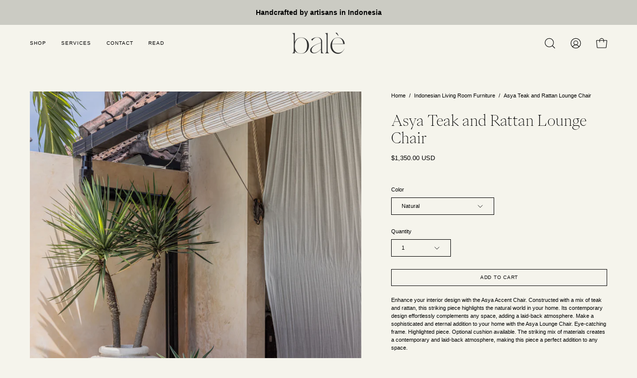

--- FILE ---
content_type: text/html; charset=utf-8
request_url: https://balehomewares.com/products/asya
body_size: 32803
content:
<!doctype html>
<html class="no-js no-touch" lang="en">
<head> 
<meta name="google-site-verification" content="VsG17CcOd9xoaTDq24pVfuh2fv6PO3XX6pbYST41eSQ" />
<!-- Google tag (gtag.js) -->
<script async src="https://www.googletagmanager.com/gtag/js?id=G-8311KC1N55"></script>
<script>
  window.dataLayer = window.dataLayer || [];
  function gtag(){dataLayer.push(arguments);}
  gtag('js', new Date());

  gtag('config', 'G-8311KC1N55');
</script>

<!-- Google Tag Manager -->
<script>(function(w,d,s,l,i){w[l]=w[l]||[];w[l].push({'gtm.start':
new Date().getTime(),event:'gtm.js'});var f=d.getElementsByTagName(s)[0],
j=d.createElement(s),dl=l!='dataLayer'?'&l='+l:'';j.async=true;j.src=
'https://www.googletagmanager.com/gtm.js?id='+i+dl;f.parentNode.insertBefore(j,f);
})(window,document,'script','dataLayer','GTM-TVVSGS6X');</script>
<!-- End Google Tag Manager -->
<meta name="google-site-verification" content="mkkRzhLmKbHSGnVsjeGE7uOhFdFeDVT0RywtrQSmmpU" />
<meta charset="utf-8">
  <meta http-equiv='X-UA-Compatible' content='IE=edge'>
  <meta name="viewport" content="width=device-width, height=device-height, initial-scale=1.0, minimum-scale=1.0">
  <link rel="canonical" href="https://balehomewares.com/products/asya" />


  <link rel="preconnect" href="https://cdn.shopify.com" crossorigin>
  <link rel="preconnect" href="https://fonts.shopify.com" crossorigin>
  <link rel="preconnect" href="https://monorail-edge.shopifysvc.com" crossorigin>

  <link href="//balehomewares.com/cdn/shop/t/49/assets/theme.css?v=166219510517800416921746761811" as="style" rel="preload">
  <link href="//balehomewares.com/cdn/shop/t/49/assets/vendor.js?v=74877493214922022811721393180" as="script" rel="preload">
  <link href="//balehomewares.com/cdn/shop/t/49/assets/theme.js?v=64882478416990075411721393179" as="script" rel="preload">

  <link rel="preload" as="image" href="//balehomewares.com/cdn/shop/t/49/assets/loading.svg?v=91665432863842511931721393175"><link rel="preload" as="image" href="//balehomewares.com/cdn/shop/files/Charcoal_5f850b3a-7bed-4dda-9d5f-d88a29bda31b_80x84.png?v=1699997924" data-preload="80x84"><style data-shopify>:root { --loader-image-size: 80px; }html:not(.is-loading) .loading-overlay { opacity: 0; visibility: hidden; pointer-events: none; }
    .loading-overlay { position: fixed; top: 0; left: 0; z-index: 99999; width: 100vw; height: 100vh; display: flex; align-items: center; justify-content: center; background: var(--bg); transition: opacity 0.3s ease-out, visibility 0s linear 0.3s; }
    .loading-overlay .loader__image--fallback { width: 320px; height: 100%; background: var(--loader-image) no-repeat center center/contain; }
    .loader__image__holder { position: absolute; top: 0; left: 0; width: 100%; height: 100%; font-size: 0; display: flex; align-items: center; justify-content: center; animation: pulse-loading 2s infinite ease-in-out; }
    .loader__image { max-width: 80px; height: auto; object-fit: contain; }</style><script>
    const loadingAppearance = "once";
    const loaded = sessionStorage.getItem('loaded');

    if (loadingAppearance === 'once') {
      if (loaded === null) {
        sessionStorage.setItem('loaded', true);
        document.documentElement.classList.add('is-loading');
      }
    } else {
      document.documentElement.classList.add('is-loading');
    }
  </script><link rel="shortcut icon" href="//balehomewares.com/cdn/shop/files/Charcoal_5f850b3a-7bed-4dda-9d5f-d88a29bda31b_32x32.png?v=1699997924" type="image/png" />
  <title>Asya Teak and Rattan Lounge Chair &ndash; balè</title><meta name="description" content="Enhance your interior design with the Asya Accent Chair. Constructed with a mix of teak and rattan, this striking piece highlights the natural world in your home. Its contemporary design effortlessly complements any space, adding a laid-back atmosphere. Make a sophisticated and eternal addition to your home with the As"><link rel="preload" as="font" href="//balehomewares.com/cdn/fonts/cormorant/cormorant_n3.0b17a542c8aa1ebff75081c7c3a854475090bf40.woff2" type="font/woff2" crossorigin>

<meta property="og:site_name" content="balè">
<meta property="og:url" content="https://balehomewares.com/products/asya">
<meta property="og:title" content="Asya Teak and Rattan Lounge Chair">
<meta property="og:type" content="product">
<meta property="og:description" content="Enhance your interior design with the Asya Accent Chair. Constructed with a mix of teak and rattan, this striking piece highlights the natural world in your home. Its contemporary design effortlessly complements any space, adding a laid-back atmosphere. Make a sophisticated and eternal addition to your home with the As"><meta property="og:image" content="http://balehomewares.com/cdn/shop/products/Asya_Teak_and_Rattan_Lounge_Chair.jpg?v=1722883206">
  <meta property="og:image:secure_url" content="https://balehomewares.com/cdn/shop/products/Asya_Teak_and_Rattan_Lounge_Chair.jpg?v=1722883206">
  <meta property="og:image:width" content="3000">
  <meta property="og:image:height" content="4497"><meta property="og:price:amount" content="1,350.00">
  <meta property="og:price:currency" content="USD"><meta name="twitter:card" content="summary_large_image">
<meta name="twitter:title" content="Asya Teak and Rattan Lounge Chair">
<meta name="twitter:description" content="Enhance your interior design with the Asya Accent Chair. Constructed with a mix of teak and rattan, this striking piece highlights the natural world in your home. Its contemporary design effortlessly complements any space, adding a laid-back atmosphere. Make a sophisticated and eternal addition to your home with the As"><style data-shopify>@font-face {
  font-family: Cormorant;
  font-weight: 300;
  font-style: normal;
  font-display: swap;
  src: url("//balehomewares.com/cdn/fonts/cormorant/cormorant_n3.0b17a542c8aa1ebff75081c7c3a854475090bf40.woff2") format("woff2"),
       url("//balehomewares.com/cdn/fonts/cormorant/cormorant_n3.c357ee519b5baa7a2389366dbc1017e7bfccb716.woff") format("woff");
}





  @font-face {
  font-family: Cormorant;
  font-weight: 400;
  font-style: normal;
  font-display: swap;
  src: url("//balehomewares.com/cdn/fonts/cormorant/cormorant_n4.bd66e8e0031690b46374315bd1c15a17a8dcd450.woff2") format("woff2"),
       url("//balehomewares.com/cdn/fonts/cormorant/cormorant_n4.e5604516683cb4cc166c001f2ff5f387255e3b45.woff") format("woff");
}






  @font-face {
  font-family: Cormorant;
  font-weight: 400;
  font-style: normal;
  font-display: swap;
  src: url("//balehomewares.com/cdn/fonts/cormorant/cormorant_n4.bd66e8e0031690b46374315bd1c15a17a8dcd450.woff2") format("woff2"),
       url("//balehomewares.com/cdn/fonts/cormorant/cormorant_n4.e5604516683cb4cc166c001f2ff5f387255e3b45.woff") format("woff");
}






  



  



  



  

:root {--COLOR-PRIMARY-OPPOSITE: #ffffff;
  --COLOR-PRIMARY-OPPOSITE-ALPHA-20: rgba(255, 255, 255, 0.2);
  --COLOR-PRIMARY-LIGHTEN-DARKEN-ALPHA-20: rgba(37, 37, 37, 0.2);
  --COLOR-PRIMARY-LIGHTEN-DARKEN-ALPHA-30: rgba(37, 37, 37, 0.3);

  --PRIMARY-BUTTONS-COLOR-BG: #0B0B0B;
  --PRIMARY-BUTTONS-COLOR-TEXT: #ffffff;
  --PRIMARY-BUTTONS-COLOR-BORDER: #0B0B0B;

  --PRIMARY-BUTTONS-COLOR-LIGHTEN-DARKEN: #252525;

  --PRIMARY-BUTTONS-COLOR-ALPHA-05: rgba(11, 11, 11, 0.05);
  --PRIMARY-BUTTONS-COLOR-ALPHA-10: rgba(11, 11, 11, 0.1);
  --PRIMARY-BUTTONS-COLOR-ALPHA-50: rgba(11, 11, 11, 0.5);--COLOR-SECONDARY-OPPOSITE: #000000;
  --COLOR-SECONDARY-OPPOSITE-ALPHA-20: rgba(0, 0, 0, 0.2);
  --COLOR-SECONDARY-LIGHTEN-DARKEN-ALPHA-20: rgba(230, 230, 230, 0.2);
  --COLOR-SECONDARY-LIGHTEN-DARKEN-ALPHA-30: rgba(230, 230, 230, 0.3);

  --SECONDARY-BUTTONS-COLOR-BG: #ffffff;
  --SECONDARY-BUTTONS-COLOR-TEXT: #000000;
  --SECONDARY-BUTTONS-COLOR-BORDER: #ffffff;

  --SECONDARY-BUTTONS-COLOR-ALPHA-05: rgba(255, 255, 255, 0.05);
  --SECONDARY-BUTTONS-COLOR-ALPHA-10: rgba(255, 255, 255, 0.1);
  --SECONDARY-BUTTONS-COLOR-ALPHA-50: rgba(255, 255, 255, 0.5);--OUTLINE-BUTTONS-PRIMARY-BG: transparent;
  --OUTLINE-BUTTONS-PRIMARY-TEXT: #0B0B0B;
  --OUTLINE-BUTTONS-PRIMARY-BORDER: #0B0B0B;
  --OUTLINE-BUTTONS-PRIMARY-BG-HOVER: rgba(37, 37, 37, 0.2);

  --OUTLINE-BUTTONS-SECONDARY-BG: transparent;
  --OUTLINE-BUTTONS-SECONDARY-TEXT: #ffffff;
  --OUTLINE-BUTTONS-SECONDARY-BORDER: #ffffff;
  --OUTLINE-BUTTONS-SECONDARY-BG-HOVER: rgba(230, 230, 230, 0.2);

  --OUTLINE-BUTTONS-WHITE-BG: transparent;
  --OUTLINE-BUTTONS-WHITE-TEXT: #ffffff;
  --OUTLINE-BUTTONS-WHITE-BORDER: #ffffff;

  --OUTLINE-BUTTONS-BLACK-BG: transparent;
  --OUTLINE-BUTTONS-BLACK-TEXT: #000000;
  --OUTLINE-BUTTONS-BLACK-BORDER: #000000;--OUTLINE-SOLID-BUTTONS-PRIMARY-BG: #0B0B0B;
  --OUTLINE-SOLID-BUTTONS-PRIMARY-TEXT: #ffffff;
  --OUTLINE-SOLID-BUTTONS-PRIMARY-BORDER: #ffffff;
  --OUTLINE-SOLID-BUTTONS-PRIMARY-BG-HOVER: rgba(255, 255, 255, 0.2);

  --OUTLINE-SOLID-BUTTONS-SECONDARY-BG: #ffffff;
  --OUTLINE-SOLID-BUTTONS-SECONDARY-TEXT: #000000;
  --OUTLINE-SOLID-BUTTONS-SECONDARY-BORDER: #000000;
  --OUTLINE-SOLID-BUTTONS-SECONDARY-BG-HOVER: rgba(0, 0, 0, 0.2);

  --OUTLINE-SOLID-BUTTONS-WHITE-BG: #ffffff;
  --OUTLINE-SOLID-BUTTONS-WHITE-TEXT: #000000;
  --OUTLINE-SOLID-BUTTONS-WHITE-BORDER: #000000;

  --OUTLINE-SOLID-BUTTONS-BLACK-BG: #000000;
  --OUTLINE-SOLID-BUTTONS-BLACK-TEXT: #ffffff;
  --OUTLINE-SOLID-BUTTONS-BLACK-BORDER: #ffffff;--COLOR-HEADING: #000000;
  --COLOR-TEXT: #000000;
  --COLOR-TEXT-DARKEN: #000000;
  --COLOR-TEXT-LIGHTEN: #333333;
  --COLOR-TEXT-ALPHA-5: rgba(0, 0, 0, 0.05);
  --COLOR-TEXT-ALPHA-8: rgba(0, 0, 0, 0.08);
  --COLOR-TEXT-ALPHA-10: rgba(0, 0, 0, 0.1);
  --COLOR-TEXT-ALPHA-15: rgba(0, 0, 0, 0.15);
  --COLOR-TEXT-ALPHA-20: rgba(0, 0, 0, 0.2);
  --COLOR-TEXT-ALPHA-25: rgba(0, 0, 0, 0.25);
  --COLOR-TEXT-ALPHA-50: rgba(0, 0, 0, 0.5);
  --COLOR-TEXT-ALPHA-60: rgba(0, 0, 0, 0.6);
  --COLOR-TEXT-ALPHA-85: rgba(0, 0, 0, 0.85);

  --COLOR-BG: #f5f4ec;
  --COLOR-BG-ALPHA-25: rgba(245, 244, 236, 0.25);
  --COLOR-BG-ALPHA-35: rgba(245, 244, 236, 0.35);
  --COLOR-BG-ALPHA-60: rgba(245, 244, 236, 0.6);
  --COLOR-BG-ALPHA-65: rgba(245, 244, 236, 0.65);
  --COLOR-BG-ALPHA-85: rgba(245, 244, 236, 0.85);
  --COLOR-BG-OVERLAY: rgba(245, 244, 236, 0.75);
  --COLOR-BG-DARKEN: #e3e1cb;
  --COLOR-BG-LIGHTEN-DARKEN: #e3e1cb;
  --COLOR-BG-LIGHTEN-DARKEN-2: #d1ceaa;
  --COLOR-BG-LIGHTEN-DARKEN-3: #bfbb89;
  --COLOR-BG-LIGHTEN-DARKEN-4: #ada868;
  --COLOR-BG-LIGHTEN-DARKEN-CONTRAST: #c0ba88;
  --COLOR-BG-LIGHTEN-DARKEN-CONTRAST-2: #afa766;
  --COLOR-BG-LIGHTEN-DARKEN-CONTRAST-3: #948c4e;
  --COLOR-BG-LIGHTEN-DARKEN-CONTRAST-4: #736d3c;

  --COLOR-BG-SECONDARY: #e9e7dd;
  --COLOR-BG-SECONDARY-LIGHTEN-DARKEN: #d5d1be;
  --COLOR-BG-SECONDARY-LIGHTEN-DARKEN-50: rgba(213, 209, 190, 0.5);
  --COLOR-BG-SECONDARY-LIGHTEN-DARKEN-CONTRAST: #79724e;

  --COLOR-INPUT-BG: #f5f4ec;

  --COLOR-ACCENT: #d3d3d3;
  --COLOR-ACCENT-TEXT: #000;

  --COLOR-BORDER: #d3d3d3;
  --COLOR-BORDER-ALPHA-15: rgba(211, 211, 211, 0.15);
  --COLOR-BORDER-ALPHA-30: rgba(211, 211, 211, 0.3);
  --COLOR-BORDER-ALPHA-50: rgba(211, 211, 211, 0.5);
  --COLOR-BORDER-ALPHA-65: rgba(211, 211, 211, 0.65);
  --COLOR-BORDER-LIGHTEN-DARKEN: #868686;
  --COLOR-BORDER-HAIRLINE: #f0eee2;

  --COLOR-SALE-BG: #c5b49a;
  --COLOR-SALE-TEXT: #0B0B0B;
  --COLOR-CUSTOM-BG: #cbcbc3;
  --COLOR-CUSTOM-TEXT: #000000;
  --COLOR-SOLD-BG: #000000;
  --COLOR-SOLD-TEXT: #f5f4ec;
  --COLOR-SAVING-BG: #c5b49a;
  --COLOR-SAVING-TEXT: #0B0B0B;

  --COLOR-WHITE-BLACK: fff;
  --COLOR-BLACK-WHITE: #000;--COLOR-DISABLED-GREY: rgba(0, 0, 0, 0.05);
  --COLOR-DISABLED-GREY-DARKEN: rgba(0, 0, 0, 0.45);
  --COLOR-ERROR: #D02E2E;
  --COLOR-ERROR-BG: #f3cbcb;
  --COLOR-SUCCESS: #56AD6A;
  --COLOR-SUCCESS-BG: #ECFEF0;
  --COLOR-WARN: #ECBD5E;
  --COLOR-TRANSPARENT: rgba(255, 255, 255, 0);

  --COLOR-WHITE: #ffffff;
  --COLOR-WHITE-DARKEN: #f2f2f2;
  --COLOR-WHITE-ALPHA-10: rgba(255, 255, 255, 0.1);
  --COLOR-WHITE-ALPHA-20: rgba(255, 255, 255, 0.2);
  --COLOR-WHITE-ALPHA-25: rgba(255, 255, 255, 0.25);
  --COLOR-WHITE-ALPHA-50: rgba(255, 255, 255, 0.5);
  --COLOR-WHITE-ALPHA-60: rgba(255, 255, 255, 0.6);
  --COLOR-BLACK: #000000;
  --COLOR-BLACK-LIGHTEN: #1a1a1a;
  --COLOR-BLACK-ALPHA-10: rgba(0, 0, 0, 0.1);
  --COLOR-BLACK-ALPHA-20: rgba(0, 0, 0, 0.2);
  --COLOR-BLACK-ALPHA-25: rgba(0, 0, 0, 0.25);
  --COLOR-BLACK-ALPHA-50: rgba(0, 0, 0, 0.5);
  --COLOR-BLACK-ALPHA-60: rgba(0, 0, 0, 0.6);--FONT-STACK-BODY: "system_ui", -apple-system, 'Segoe UI', Roboto, 'Helvetica Neue', 'Noto Sans', 'Liberation Sans', Arial, sans-serif, 'Apple Color Emoji', 'Segoe UI Emoji', 'Segoe UI Symbol', 'Noto Color Emoji';
  --FONT-STYLE-BODY: normal;
  --FONT-STYLE-BODY-ITALIC: italic;
  --FONT-ADJUST-BODY: 0.75;

  --FONT-WEIGHT-BODY: 400;
  --FONT-WEIGHT-BODY-LIGHT: 300;
  --FONT-WEIGHT-BODY-MEDIUM: 700;
  --FONT-WEIGHT-BODY-BOLD: 700;

  --FONT-STACK-HEADING: Cormorant, serif;
  --FONT-STYLE-HEADING: normal;
  --FONT-STYLE-HEADING-ITALIC: italic;
  --FONT-ADJUST-HEADING: 0.9;

  --FONT-WEIGHT-HEADING: 300;
  --FONT-WEIGHT-HEADING-LIGHT: 300;
  --FONT-WEIGHT-HEADING-MEDIUM: 400;
  --FONT-WEIGHT-HEADING-BOLD: 400;

  --FONT-STACK-NAV: "system_ui", -apple-system, 'Segoe UI', Roboto, 'Helvetica Neue', 'Noto Sans', 'Liberation Sans', Arial, sans-serif, 'Apple Color Emoji', 'Segoe UI Emoji', 'Segoe UI Symbol', 'Noto Color Emoji';
  --FONT-STYLE-NAV: normal;
  --FONT-STYLE-NAV-ITALIC: italic;
  --FONT-ADJUST-NAV: 0.95;
  --FONT-ADJUST-NAV-TOP-LEVEL: 0.65;

  --FONT-WEIGHT-NAV: 400;
  --FONT-WEIGHT-NAV-LIGHT: 300;
  --FONT-WEIGHT-NAV-MEDIUM: 700;
  --FONT-WEIGHT-NAV-BOLD: 700;

  --FONT-ADJUST-PRODUCT-GRID: 0.9;

  --FONT-STACK-BUTTON: "system_ui", -apple-system, 'Segoe UI', Roboto, 'Helvetica Neue', 'Noto Sans', 'Liberation Sans', Arial, sans-serif, 'Apple Color Emoji', 'Segoe UI Emoji', 'Segoe UI Symbol', 'Noto Color Emoji';
  --FONT-STYLE-BUTTON: normal;
  --FONT-STYLE-BUTTON-ITALIC: italic;
  --FONT-ADJUST-BUTTON: 0.6;

  --FONT-WEIGHT-BUTTON: 400;
  --FONT-WEIGHT-BUTTON-MEDIUM: 700;
  --FONT-WEIGHT-BUTTON-BOLD: 700;

  --FONT-STACK-SUBHEADING: "system_ui", -apple-system, 'Segoe UI', Roboto, 'Helvetica Neue', 'Noto Sans', 'Liberation Sans', Arial, sans-serif, 'Apple Color Emoji', 'Segoe UI Emoji', 'Segoe UI Symbol', 'Noto Color Emoji';
  --FONT-STYLE-SUBHEADING: normal;
  --FONT-ADJUST-SUBHEADING: 0.8;

  --FONT-WEIGHT-SUBHEADING: 400;
  --FONT-WEIGHT-SUBHEADING-BOLD: 700;

  --LETTER-SPACING-NAV: 0.1em;
  --LETTER-SPACING-SUBHEADING: 0.1em;
  --LETTER-SPACING-BUTTON: 0.075em;

  --BUTTON-TEXT-CAPS: uppercase;
  --SUBHEADING-TEXT-CAPS: uppercase;--FONT-SIZE-INPUT: 1rem;--RADIUS: 0px;
  --RADIUS-SMALL: 0px;
  --RADIUS-TINY: 0px;
  --RADIUS-BADGE: 0px;
  --RADIUS-CHECKBOX: 0px;
  --RADIUS-TEXTAREA: 0px;--PRODUCT-MEDIA-PADDING-TOP: 150.0%;--BORDER-WIDTH: 1px;--STROKE-WIDTH: 12px;--SITE-WIDTH: 1440px;
  --SITE-WIDTH-NARROW: 840px;--COLOR-UPSELLS-BG: #F1EFE8;
  --COLOR-UPSELLS-TEXT: #0B0B0B;
  --COLOR-UPSELLS-TEXT-LIGHTEN: #3e3e3e;
  --COLOR-UPSELLS-DISABLED-GREY-DARKEN: rgba(11, 11, 11, 0.45);
  --UPSELLS-HEIGHT: 130px;
  --UPSELLS-IMAGE-WIDTH: 30%;--ICON-ARROW-RIGHT: url( "//balehomewares.com/cdn/shop/t/49/assets/icon-chevron-right.svg?v=115618353204357621731721393173" );--loading-svg: url( "//balehomewares.com/cdn/shop/t/49/assets/loading.svg?v=91665432863842511931721393175" );
  --icon-check: url( "//balehomewares.com/cdn/shop/t/49/assets/icon-check.svg?v=175316081881880408121721393172" );
  --icon-check-swatch: url( "//balehomewares.com/cdn/shop/t/49/assets/icon-check-swatch.svg?v=131897745589030387781721393171" );
  --icon-zoom-in: url( "//balehomewares.com/cdn/shop/t/49/assets/icon-zoom-in.svg?v=157433013461716915331721393174" );
  --icon-zoom-out: url( "//balehomewares.com/cdn/shop/t/49/assets/icon-zoom-out.svg?v=164909107869959372931721393174" );--collection-sticky-bar-height: 0px;
  --collection-image-padding-top: 60%;

  --drawer-width: 400px;
  --drawer-transition: transform 0.4s cubic-bezier(0.46, 0.01, 0.32, 1);--gutter: 60px;
  --gutter-mobile: 20px;
  --grid-gutter: 20px;
  --grid-gutter-mobile: 35px;--inner: 20px;
  --inner-tablet: 18px;
  --inner-mobile: 16px;--grid: repeat(3, minmax(0, 1fr));
  --grid-tablet: repeat(3, minmax(0, 1fr));
  --grid-mobile: repeat(2, minmax(0, 1fr));
  --megamenu-grid: repeat(4, minmax(0, 1fr));
  --grid-row: 1 / span 3;--scrollbar-width: 0px;--overlay: #000;
  --overlay-opacity: 1;--swatch-width: 38px;
  --swatch-height: 20px;
  --swatch-size: 32px;
  --swatch-size-mobile: 30px;

  
  --move-offset: 20px;

  
  --autoplay-speed: 2200ms;

  

    --filter-bg: 1.0;
    --product-filter-bg: 1.0;}</style><link href="//balehomewares.com/cdn/shop/t/49/assets/theme.css?v=166219510517800416921746761811" rel="stylesheet" type="text/css" media="all" /><script type="text/javascript">
    if (window.MSInputMethodContext && document.documentMode) {
      var scripts = document.getElementsByTagName('script')[0];
      var polyfill = document.createElement("script");
      polyfill.defer = true;
      polyfill.src = "//balehomewares.com/cdn/shop/t/49/assets/ie11.js?v=164037955086922138091721393175";

      scripts.parentNode.insertBefore(polyfill, scripts);

      document.documentElement.classList.add('ie11');
    } else {
      document.documentElement.className = document.documentElement.className.replace('no-js', 'js');
    }

    let root = '/';
    if (root[root.length - 1] !== '/') {
      root = `${root}/`;
    }

    window.theme = {
      routes: {
        root: root,
        cart_url: "\/cart",
        cart_add_url: "\/cart\/add",
        cart_change_url: "\/cart\/change",
        shop_url: "https:\/\/balehomewares.com",
        searchUrl: '/search',
        predictiveSearchUrl: '/search/suggest',
        product_recommendations_url: "\/recommendations\/products"
      },
      assets: {
        photoswipe: '//balehomewares.com/cdn/shop/t/49/assets/photoswipe.js?v=162613001030112971491721393177',
        smoothscroll: '//balehomewares.com/cdn/shop/t/49/assets/smoothscroll.js?v=37906625415260927261721393177',
        no_image: "//balehomewares.com/cdn/shop/files/Charcoal_5f850b3a-7bed-4dda-9d5f-d88a29bda31b_1024x.png?v=1699997924",
        swatches: '//balehomewares.com/cdn/shop/t/49/assets/swatches.json?v=108341084980828767351721393178',
        base: "//balehomewares.com/cdn/shop/t/49/assets/"
      },
      strings: {
        add_to_cart: "Add to Cart",
        cart_acceptance_error: "You must accept our terms and conditions.",
        cart_empty: "Your cart is currently empty.",
        cart_price: "Price",
        cart_quantity: "Quantity",
        cart_items_one: "{{ count }} item",
        cart_items_many: "{{ count }} items",
        cart_title: "Cart",
        cart_total: "Total",
        continue_shopping: "Continue Shopping",
        free: "Free",
        limit_error: "Sorry, looks like we don\u0026#39;t have enough of this product.",
        preorder: "Pre-Order",
        remove: "Remove",
        sale_badge_text: "Sale",
        saving_badge: "Save {{ discount }}",
        saving_up_to_badge: "Save up to {{ discount }}",
        sold_out: "Sold Out",
        subscription: "Subscription",
        unavailable: "Unavailable",
        unit_price_label: "Unit price",
        unit_price_separator: "per",
        zero_qty_error: "Quantity must be greater than 0.",
        delete_confirm: "Are you sure you wish to delete this address?",
        newsletter_product_availability: "Notify Me When It’s Available"
      },
      icons: {
        plus: '<svg aria-hidden="true" focusable="false" role="presentation" class="icon icon-toggle-plus" viewBox="0 0 192 192"><path d="M30 96h132M96 30v132" stroke="currentColor" stroke-linecap="round" stroke-linejoin="round"/></svg>',
        minus: '<svg aria-hidden="true" focusable="false" role="presentation" class="icon icon-toggle-minus" viewBox="0 0 192 192"><path d="M30 96h132" stroke="currentColor" stroke-linecap="round" stroke-linejoin="round"/></svg>',
        close: '<svg aria-hidden="true" focusable="false" role="presentation" class="icon icon-close" viewBox="0 0 192 192"><path d="M150 42 42 150M150 150 42 42" stroke="currentColor" stroke-linecap="round" stroke-linejoin="round"/></svg>'
      },
      settings: {
        animations: true,
        cartType: "drawer",
        enableAcceptTerms: true,
        enableInfinityScroll: true,
        enablePaymentButton: false,
        gridImageSize: "contain",
        gridImageAspectRatio: 1.5,
        mobileMenuBehaviour: "link",
        productGridHover: "image",
        savingBadgeType: "percentage",
        showSaleBadge: true,
        showSoldBadge: true,
        showSavingBadge: false,
        quickBuy: "none",
        suggestArticles: false,
        suggestCollections: true,
        suggestProducts: true,
        suggestPages: false,
        suggestionsResultsLimit: 10,
        currency_code_enable: true,
        hideInventoryCount: true,
        enableColorSwatchesCollection: false,
      },
      sizes: {
        mobile: 480,
        small: 768,
        large: 1024,
        widescreen: 1440
      },
      moneyFormat: "${{amount}}",
      moneyWithCurrencyFormat: "${{amount}} USD",
      subtotal: 0,
      info: {
        name: 'Palo Alto'
      },
      version: '5.4.1'
    };
    window.PaloAlto = window.PaloAlto || {};
    window.slate = window.slate || {};
    window.isHeaderTransparent = false;
    window.stickyHeaderHeight = 60;
    window.lastWindowWidth = window.innerWidth || document.documentElement.clientWidth;
  </script><script src="//balehomewares.com/cdn/shop/t/49/assets/vendor.js?v=74877493214922022811721393180" defer="defer"></script>
  <script src="//balehomewares.com/cdn/shop/t/49/assets/theme.js?v=64882478416990075411721393179" defer="defer"></script><script>window.performance && window.performance.mark && window.performance.mark('shopify.content_for_header.start');</script><meta name="facebook-domain-verification" content="hyle1suegqcjr80sjldisqra200l0s">
<meta name="google-site-verification" content="DU5pBnhUL9rovRGJhhGxPKxA8muaJDZL0KlIfX5VbJw">
<meta id="shopify-digital-wallet" name="shopify-digital-wallet" content="/1150648398/digital_wallets/dialog">
<meta name="shopify-checkout-api-token" content="9c8ab48de1323ab3e338fdbeb7c45433">
<meta id="in-context-paypal-metadata" data-shop-id="1150648398" data-venmo-supported="false" data-environment="production" data-locale="en_US" data-paypal-v4="true" data-currency="USD">
<link rel="alternate" type="application/json+oembed" href="https://balehomewares.com/products/asya.oembed">
<script async="async" src="/checkouts/internal/preloads.js?locale=en-US"></script>
<link rel="preconnect" href="https://shop.app" crossorigin="anonymous">
<script async="async" src="https://shop.app/checkouts/internal/preloads.js?locale=en-US&shop_id=1150648398" crossorigin="anonymous"></script>
<script id="apple-pay-shop-capabilities" type="application/json">{"shopId":1150648398,"countryCode":"US","currencyCode":"USD","merchantCapabilities":["supports3DS"],"merchantId":"gid:\/\/shopify\/Shop\/1150648398","merchantName":"balè","requiredBillingContactFields":["postalAddress","email","phone"],"requiredShippingContactFields":["postalAddress","email","phone"],"shippingType":"shipping","supportedNetworks":["visa","masterCard","amex","discover","elo","jcb"],"total":{"type":"pending","label":"balè","amount":"1.00"},"shopifyPaymentsEnabled":true,"supportsSubscriptions":true}</script>
<script id="shopify-features" type="application/json">{"accessToken":"9c8ab48de1323ab3e338fdbeb7c45433","betas":["rich-media-storefront-analytics"],"domain":"balehomewares.com","predictiveSearch":true,"shopId":1150648398,"locale":"en"}</script>
<script>var Shopify = Shopify || {};
Shopify.shop = "bali-bungalow.myshopify.com";
Shopify.locale = "en";
Shopify.currency = {"active":"USD","rate":"1.0"};
Shopify.country = "US";
Shopify.theme = {"name":"Palo Alto - Balè LIVE SITE - By OP - Jan 2024  ...","id":131363504206,"schema_name":"Palo Alto","schema_version":"5.4.1","theme_store_id":777,"role":"main"};
Shopify.theme.handle = "null";
Shopify.theme.style = {"id":null,"handle":null};
Shopify.cdnHost = "balehomewares.com/cdn";
Shopify.routes = Shopify.routes || {};
Shopify.routes.root = "/";</script>
<script type="module">!function(o){(o.Shopify=o.Shopify||{}).modules=!0}(window);</script>
<script>!function(o){function n(){var o=[];function n(){o.push(Array.prototype.slice.apply(arguments))}return n.q=o,n}var t=o.Shopify=o.Shopify||{};t.loadFeatures=n(),t.autoloadFeatures=n()}(window);</script>
<script>
  window.ShopifyPay = window.ShopifyPay || {};
  window.ShopifyPay.apiHost = "shop.app\/pay";
  window.ShopifyPay.redirectState = null;
</script>
<script id="shop-js-analytics" type="application/json">{"pageType":"product"}</script>
<script defer="defer" async type="module" src="//balehomewares.com/cdn/shopifycloud/shop-js/modules/v2/client.init-shop-cart-sync_DlSlHazZ.en.esm.js"></script>
<script defer="defer" async type="module" src="//balehomewares.com/cdn/shopifycloud/shop-js/modules/v2/chunk.common_D16XZWos.esm.js"></script>
<script type="module">
  await import("//balehomewares.com/cdn/shopifycloud/shop-js/modules/v2/client.init-shop-cart-sync_DlSlHazZ.en.esm.js");
await import("//balehomewares.com/cdn/shopifycloud/shop-js/modules/v2/chunk.common_D16XZWos.esm.js");

  window.Shopify.SignInWithShop?.initShopCartSync?.({"fedCMEnabled":true,"windoidEnabled":true});

</script>
<script defer="defer" async type="module" src="//balehomewares.com/cdn/shopifycloud/shop-js/modules/v2/client.payment-terms_Bp9K0NXD.en.esm.js"></script>
<script defer="defer" async type="module" src="//balehomewares.com/cdn/shopifycloud/shop-js/modules/v2/chunk.common_D16XZWos.esm.js"></script>
<script defer="defer" async type="module" src="//balehomewares.com/cdn/shopifycloud/shop-js/modules/v2/chunk.modal_UwFWkumu.esm.js"></script>
<script type="module">
  await import("//balehomewares.com/cdn/shopifycloud/shop-js/modules/v2/client.payment-terms_Bp9K0NXD.en.esm.js");
await import("//balehomewares.com/cdn/shopifycloud/shop-js/modules/v2/chunk.common_D16XZWos.esm.js");
await import("//balehomewares.com/cdn/shopifycloud/shop-js/modules/v2/chunk.modal_UwFWkumu.esm.js");

  
</script>
<script>
  window.Shopify = window.Shopify || {};
  if (!window.Shopify.featureAssets) window.Shopify.featureAssets = {};
  window.Shopify.featureAssets['shop-js'] = {"shop-cart-sync":["modules/v2/client.shop-cart-sync_DKWYiEUO.en.esm.js","modules/v2/chunk.common_D16XZWos.esm.js"],"init-fed-cm":["modules/v2/client.init-fed-cm_vfPMjZAC.en.esm.js","modules/v2/chunk.common_D16XZWos.esm.js"],"init-shop-email-lookup-coordinator":["modules/v2/client.init-shop-email-lookup-coordinator_CR38P6MB.en.esm.js","modules/v2/chunk.common_D16XZWos.esm.js"],"init-shop-cart-sync":["modules/v2/client.init-shop-cart-sync_DlSlHazZ.en.esm.js","modules/v2/chunk.common_D16XZWos.esm.js"],"shop-cash-offers":["modules/v2/client.shop-cash-offers_CJw4IQ6B.en.esm.js","modules/v2/chunk.common_D16XZWos.esm.js","modules/v2/chunk.modal_UwFWkumu.esm.js"],"shop-toast-manager":["modules/v2/client.shop-toast-manager_BY778Uv6.en.esm.js","modules/v2/chunk.common_D16XZWos.esm.js"],"init-windoid":["modules/v2/client.init-windoid_DVhZdEm3.en.esm.js","modules/v2/chunk.common_D16XZWos.esm.js"],"shop-button":["modules/v2/client.shop-button_D2ZzKUPa.en.esm.js","modules/v2/chunk.common_D16XZWos.esm.js"],"avatar":["modules/v2/client.avatar_BTnouDA3.en.esm.js"],"init-customer-accounts-sign-up":["modules/v2/client.init-customer-accounts-sign-up_CQZUmjGN.en.esm.js","modules/v2/client.shop-login-button_Cu5K-F7X.en.esm.js","modules/v2/chunk.common_D16XZWos.esm.js","modules/v2/chunk.modal_UwFWkumu.esm.js"],"pay-button":["modules/v2/client.pay-button_CcBqbGU7.en.esm.js","modules/v2/chunk.common_D16XZWos.esm.js"],"init-shop-for-new-customer-accounts":["modules/v2/client.init-shop-for-new-customer-accounts_B5DR5JTE.en.esm.js","modules/v2/client.shop-login-button_Cu5K-F7X.en.esm.js","modules/v2/chunk.common_D16XZWos.esm.js","modules/v2/chunk.modal_UwFWkumu.esm.js"],"shop-login-button":["modules/v2/client.shop-login-button_Cu5K-F7X.en.esm.js","modules/v2/chunk.common_D16XZWos.esm.js","modules/v2/chunk.modal_UwFWkumu.esm.js"],"shop-follow-button":["modules/v2/client.shop-follow-button_BX8Slf17.en.esm.js","modules/v2/chunk.common_D16XZWos.esm.js","modules/v2/chunk.modal_UwFWkumu.esm.js"],"init-customer-accounts":["modules/v2/client.init-customer-accounts_DjKkmQ2w.en.esm.js","modules/v2/client.shop-login-button_Cu5K-F7X.en.esm.js","modules/v2/chunk.common_D16XZWos.esm.js","modules/v2/chunk.modal_UwFWkumu.esm.js"],"lead-capture":["modules/v2/client.lead-capture_ChWCg7nV.en.esm.js","modules/v2/chunk.common_D16XZWos.esm.js","modules/v2/chunk.modal_UwFWkumu.esm.js"],"checkout-modal":["modules/v2/client.checkout-modal_DPnpVyv-.en.esm.js","modules/v2/chunk.common_D16XZWos.esm.js","modules/v2/chunk.modal_UwFWkumu.esm.js"],"shop-login":["modules/v2/client.shop-login_leRXJtcZ.en.esm.js","modules/v2/chunk.common_D16XZWos.esm.js","modules/v2/chunk.modal_UwFWkumu.esm.js"],"payment-terms":["modules/v2/client.payment-terms_Bp9K0NXD.en.esm.js","modules/v2/chunk.common_D16XZWos.esm.js","modules/v2/chunk.modal_UwFWkumu.esm.js"]};
</script>
<script>(function() {
  var isLoaded = false;
  function asyncLoad() {
    if (isLoaded) return;
    isLoaded = true;
    var urls = ["\/\/shopify.privy.com\/widget.js?shop=bali-bungalow.myshopify.com","https:\/\/chimpstatic.com\/mcjs-connected\/js\/users\/beb03c62374e4b53d14efafad\/e593ace34b351e6afffc927fb.js?shop=bali-bungalow.myshopify.com","https:\/\/storage.nfcube.com\/instafeed-04cfaf1b308f22b9fd870c76ffcd42ce.js?shop=bali-bungalow.myshopify.com"];
    for (var i = 0; i < urls.length; i++) {
      var s = document.createElement('script');
      s.type = 'text/javascript';
      s.async = true;
      s.src = urls[i];
      var x = document.getElementsByTagName('script')[0];
      x.parentNode.insertBefore(s, x);
    }
  };
  if(window.attachEvent) {
    window.attachEvent('onload', asyncLoad);
  } else {
    window.addEventListener('load', asyncLoad, false);
  }
})();</script>
<script id="__st">var __st={"a":1150648398,"offset":-18000,"reqid":"da18084a-3ea3-431d-8ccd-7f1284f47176-1768585918","pageurl":"balehomewares.com\/products\/asya","u":"f6782146ad90","p":"product","rtyp":"product","rid":6709096742990};</script>
<script>window.ShopifyPaypalV4VisibilityTracking = true;</script>
<script id="captcha-bootstrap">!function(){'use strict';const t='contact',e='account',n='new_comment',o=[[t,t],['blogs',n],['comments',n],[t,'customer']],c=[[e,'customer_login'],[e,'guest_login'],[e,'recover_customer_password'],[e,'create_customer']],r=t=>t.map((([t,e])=>`form[action*='/${t}']:not([data-nocaptcha='true']) input[name='form_type'][value='${e}']`)).join(','),a=t=>()=>t?[...document.querySelectorAll(t)].map((t=>t.form)):[];function s(){const t=[...o],e=r(t);return a(e)}const i='password',u='form_key',d=['recaptcha-v3-token','g-recaptcha-response','h-captcha-response',i],f=()=>{try{return window.sessionStorage}catch{return}},m='__shopify_v',_=t=>t.elements[u];function p(t,e,n=!1){try{const o=window.sessionStorage,c=JSON.parse(o.getItem(e)),{data:r}=function(t){const{data:e,action:n}=t;return t[m]||n?{data:e,action:n}:{data:t,action:n}}(c);for(const[e,n]of Object.entries(r))t.elements[e]&&(t.elements[e].value=n);n&&o.removeItem(e)}catch(o){console.error('form repopulation failed',{error:o})}}const l='form_type',E='cptcha';function T(t){t.dataset[E]=!0}const w=window,h=w.document,L='Shopify',v='ce_forms',y='captcha';let A=!1;((t,e)=>{const n=(g='f06e6c50-85a8-45c8-87d0-21a2b65856fe',I='https://cdn.shopify.com/shopifycloud/storefront-forms-hcaptcha/ce_storefront_forms_captcha_hcaptcha.v1.5.2.iife.js',D={infoText:'Protected by hCaptcha',privacyText:'Privacy',termsText:'Terms'},(t,e,n)=>{const o=w[L][v],c=o.bindForm;if(c)return c(t,g,e,D).then(n);var r;o.q.push([[t,g,e,D],n]),r=I,A||(h.body.append(Object.assign(h.createElement('script'),{id:'captcha-provider',async:!0,src:r})),A=!0)});var g,I,D;w[L]=w[L]||{},w[L][v]=w[L][v]||{},w[L][v].q=[],w[L][y]=w[L][y]||{},w[L][y].protect=function(t,e){n(t,void 0,e),T(t)},Object.freeze(w[L][y]),function(t,e,n,w,h,L){const[v,y,A,g]=function(t,e,n){const i=e?o:[],u=t?c:[],d=[...i,...u],f=r(d),m=r(i),_=r(d.filter((([t,e])=>n.includes(e))));return[a(f),a(m),a(_),s()]}(w,h,L),I=t=>{const e=t.target;return e instanceof HTMLFormElement?e:e&&e.form},D=t=>v().includes(t);t.addEventListener('submit',(t=>{const e=I(t);if(!e)return;const n=D(e)&&!e.dataset.hcaptchaBound&&!e.dataset.recaptchaBound,o=_(e),c=g().includes(e)&&(!o||!o.value);(n||c)&&t.preventDefault(),c&&!n&&(function(t){try{if(!f())return;!function(t){const e=f();if(!e)return;const n=_(t);if(!n)return;const o=n.value;o&&e.removeItem(o)}(t);const e=Array.from(Array(32),(()=>Math.random().toString(36)[2])).join('');!function(t,e){_(t)||t.append(Object.assign(document.createElement('input'),{type:'hidden',name:u})),t.elements[u].value=e}(t,e),function(t,e){const n=f();if(!n)return;const o=[...t.querySelectorAll(`input[type='${i}']`)].map((({name:t})=>t)),c=[...d,...o],r={};for(const[a,s]of new FormData(t).entries())c.includes(a)||(r[a]=s);n.setItem(e,JSON.stringify({[m]:1,action:t.action,data:r}))}(t,e)}catch(e){console.error('failed to persist form',e)}}(e),e.submit())}));const S=(t,e)=>{t&&!t.dataset[E]&&(n(t,e.some((e=>e===t))),T(t))};for(const o of['focusin','change'])t.addEventListener(o,(t=>{const e=I(t);D(e)&&S(e,y())}));const B=e.get('form_key'),M=e.get(l),P=B&&M;t.addEventListener('DOMContentLoaded',(()=>{const t=y();if(P)for(const e of t)e.elements[l].value===M&&p(e,B);[...new Set([...A(),...v().filter((t=>'true'===t.dataset.shopifyCaptcha))])].forEach((e=>S(e,t)))}))}(h,new URLSearchParams(w.location.search),n,t,e,['guest_login'])})(!0,!0)}();</script>
<script integrity="sha256-4kQ18oKyAcykRKYeNunJcIwy7WH5gtpwJnB7kiuLZ1E=" data-source-attribution="shopify.loadfeatures" defer="defer" src="//balehomewares.com/cdn/shopifycloud/storefront/assets/storefront/load_feature-a0a9edcb.js" crossorigin="anonymous"></script>
<script crossorigin="anonymous" defer="defer" src="//balehomewares.com/cdn/shopifycloud/storefront/assets/shopify_pay/storefront-65b4c6d7.js?v=20250812"></script>
<script data-source-attribution="shopify.dynamic_checkout.dynamic.init">var Shopify=Shopify||{};Shopify.PaymentButton=Shopify.PaymentButton||{isStorefrontPortableWallets:!0,init:function(){window.Shopify.PaymentButton.init=function(){};var t=document.createElement("script");t.src="https://balehomewares.com/cdn/shopifycloud/portable-wallets/latest/portable-wallets.en.js",t.type="module",document.head.appendChild(t)}};
</script>
<script data-source-attribution="shopify.dynamic_checkout.buyer_consent">
  function portableWalletsHideBuyerConsent(e){var t=document.getElementById("shopify-buyer-consent"),n=document.getElementById("shopify-subscription-policy-button");t&&n&&(t.classList.add("hidden"),t.setAttribute("aria-hidden","true"),n.removeEventListener("click",e))}function portableWalletsShowBuyerConsent(e){var t=document.getElementById("shopify-buyer-consent"),n=document.getElementById("shopify-subscription-policy-button");t&&n&&(t.classList.remove("hidden"),t.removeAttribute("aria-hidden"),n.addEventListener("click",e))}window.Shopify?.PaymentButton&&(window.Shopify.PaymentButton.hideBuyerConsent=portableWalletsHideBuyerConsent,window.Shopify.PaymentButton.showBuyerConsent=portableWalletsShowBuyerConsent);
</script>
<script data-source-attribution="shopify.dynamic_checkout.cart.bootstrap">document.addEventListener("DOMContentLoaded",(function(){function t(){return document.querySelector("shopify-accelerated-checkout-cart, shopify-accelerated-checkout")}if(t())Shopify.PaymentButton.init();else{new MutationObserver((function(e,n){t()&&(Shopify.PaymentButton.init(),n.disconnect())})).observe(document.body,{childList:!0,subtree:!0})}}));
</script>
<link id="shopify-accelerated-checkout-styles" rel="stylesheet" media="screen" href="https://balehomewares.com/cdn/shopifycloud/portable-wallets/latest/accelerated-checkout-backwards-compat.css" crossorigin="anonymous">
<style id="shopify-accelerated-checkout-cart">
        #shopify-buyer-consent {
  margin-top: 1em;
  display: inline-block;
  width: 100%;
}

#shopify-buyer-consent.hidden {
  display: none;
}

#shopify-subscription-policy-button {
  background: none;
  border: none;
  padding: 0;
  text-decoration: underline;
  font-size: inherit;
  cursor: pointer;
}

#shopify-subscription-policy-button::before {
  box-shadow: none;
}

      </style>

<script>window.performance && window.performance.mark && window.performance.mark('shopify.content_for_header.end');</script>

<!-- Global site tag (gtag.js) - AdWords:11484444581 -->
<script async src="https://www.googletagmanager.com/gtag/js?id=AW-11484444581"></script>
<script>
 window.dataLayer = window.dataLayer || [];
 function gtag(){dataLayer.push(arguments);}
 gtag('js', new Date());

gtag('config', 'AW-11484444581');
</script>

<script>
 gtag('event', 'view_item', {
 'send_to': 'AW-11484444581',
 'ecomm_pagetype': 'product',
   'ecomm_prodid': 'shopify_US_6709096742990_42102651715662',
'id': 'shopify_US_6709096742990_42102651715662',
 'ecomm_totalvalue': '1350.00'
 });
</script>
  


<!-- BEGIN app block: shopify://apps/klaviyo-email-marketing-sms/blocks/klaviyo-onsite-embed/2632fe16-c075-4321-a88b-50b567f42507 -->












  <script async src="https://static.klaviyo.com/onsite/js/T39BuC/klaviyo.js?company_id=T39BuC"></script>
  <script>!function(){if(!window.klaviyo){window._klOnsite=window._klOnsite||[];try{window.klaviyo=new Proxy({},{get:function(n,i){return"push"===i?function(){var n;(n=window._klOnsite).push.apply(n,arguments)}:function(){for(var n=arguments.length,o=new Array(n),w=0;w<n;w++)o[w]=arguments[w];var t="function"==typeof o[o.length-1]?o.pop():void 0,e=new Promise((function(n){window._klOnsite.push([i].concat(o,[function(i){t&&t(i),n(i)}]))}));return e}}})}catch(n){window.klaviyo=window.klaviyo||[],window.klaviyo.push=function(){var n;(n=window._klOnsite).push.apply(n,arguments)}}}}();</script>

  
    <script id="viewed_product">
      if (item == null) {
        var _learnq = _learnq || [];

        var MetafieldReviews = null
        var MetafieldYotpoRating = null
        var MetafieldYotpoCount = null
        var MetafieldLooxRating = null
        var MetafieldLooxCount = null
        var okendoProduct = null
        var okendoProductReviewCount = null
        var okendoProductReviewAverageValue = null
        try {
          // The following fields are used for Customer Hub recently viewed in order to add reviews.
          // This information is not part of __kla_viewed. Instead, it is part of __kla_viewed_reviewed_items
          MetafieldReviews = {};
          MetafieldYotpoRating = null
          MetafieldYotpoCount = null
          MetafieldLooxRating = null
          MetafieldLooxCount = null

          okendoProduct = null
          // If the okendo metafield is not legacy, it will error, which then requires the new json formatted data
          if (okendoProduct && 'error' in okendoProduct) {
            okendoProduct = null
          }
          okendoProductReviewCount = okendoProduct ? okendoProduct.reviewCount : null
          okendoProductReviewAverageValue = okendoProduct ? okendoProduct.reviewAverageValue : null
        } catch (error) {
          console.error('Error in Klaviyo onsite reviews tracking:', error);
        }

        var item = {
          Name: "Asya Teak and Rattan Lounge Chair",
          ProductID: 6709096742990,
          Categories: ["Indonesian Living Room Furniture","Lounge Chairs"],
          ImageURL: "https://balehomewares.com/cdn/shop/products/Asya_Teak_and_Rattan_Lounge_Chair_grande.jpg?v=1722883206",
          URL: "https://balehomewares.com/products/asya",
          Brand: "Balé Homewares",
          Price: "$1,350.00",
          Value: "1,350.00",
          CompareAtPrice: "$0.00"
        };
        _learnq.push(['track', 'Viewed Product', item]);
        _learnq.push(['trackViewedItem', {
          Title: item.Name,
          ItemId: item.ProductID,
          Categories: item.Categories,
          ImageUrl: item.ImageURL,
          Url: item.URL,
          Metadata: {
            Brand: item.Brand,
            Price: item.Price,
            Value: item.Value,
            CompareAtPrice: item.CompareAtPrice
          },
          metafields:{
            reviews: MetafieldReviews,
            yotpo:{
              rating: MetafieldYotpoRating,
              count: MetafieldYotpoCount,
            },
            loox:{
              rating: MetafieldLooxRating,
              count: MetafieldLooxCount,
            },
            okendo: {
              rating: okendoProductReviewAverageValue,
              count: okendoProductReviewCount,
            }
          }
        }]);
      }
    </script>
  




  <script>
    window.klaviyoReviewsProductDesignMode = false
  </script>







<!-- END app block --><!-- BEGIN app block: shopify://apps/tolstoy-shoppable-video-quiz/blocks/widget-block/06fa8282-42ff-403e-b67c-1936776aed11 -->




                























<script
  type="module"
  async
  src="https://widget.gotolstoy.com/we/widget.js"
  data-shop=bali-bungalow.myshopify.com
  data-app-key=958f9a3e-d788-4a82-92f4-6814f55c6151
  data-should-use-cache=true
  data-cache-version=19a725230bb
  data-product-gallery-projects="[]"
  data-collection-gallery-projects="[]"
  data-product-id=6709096742990
  data-template-name="product.non-tear-sheet"
  data-ot-ignore
>
</script>
<script
  type="text/javascript"
  nomodule
  async
  src="https://widget.gotolstoy.com/widget/widget.js"
  data-shop=bali-bungalow.myshopify.com
  data-app-key=958f9a3e-d788-4a82-92f4-6814f55c6151
  data-should-use-cache=true
  data-cache-version=19a725230bb
  data-product-gallery-projects="[]"
  data-collection-gallery-projects="[]"
  data-product-id=6709096742990
  data-collection-id=""
  data-template-name="product.non-tear-sheet"
  data-ot-ignore
></script>
<script
  type="module"
  async
  src="https://play.gotolstoy.com/widget-v2/widget.js"
  id="tolstoy-widget-script"
  data-shop=bali-bungalow.myshopify.com
  data-app-key=958f9a3e-d788-4a82-92f4-6814f55c6151
  data-should-use-cache=true
  data-cache-version=19a725230bb
  data-product-gallery-projects="[]"
  data-collection-gallery-projects="[]"
  data-product-id=6709096742990
  data-collection-id=""
  data-shop-assistant-enabled="false"
  data-search-bar-widget-enabled="false"
  data-template-name="product.non-tear-sheet"
  data-customer-id=""
  data-ot-ignore
></script>
<script>
  window.tolstoyCurrencySymbol = '$';
  window.tolstoyMoneyFormat = '${{amount}}';
</script>
<script>
  window.tolstoyDebug = {
    enable: () => {
      fetch('/cart/update.js', {
        method: 'POST',
        headers: { 'Content-Type': 'application/json' },
        body: JSON.stringify({ attributes: { TolstoyDebugEnabled: 'true' } })
      })
      .then(response => response.json())
      .then(() => window.location.reload());
    },
    disable: () => {
      fetch('/cart/update.js', {
        method: 'POST',
        headers: { 'Content-Type': 'application/json' },
        body: JSON.stringify({ attributes: { TolstoyDebugEnabled: null } })
      })
      .then(response => response.json())
      .then(() => window.location.reload())
    },
    status: async () => {
      const response = await fetch('/cart.js');
      const json = await response.json();
      console.log(json.attributes);
    }
  }
</script>

<!-- END app block --><script src="https://cdn.shopify.com/extensions/a424d896-690a-47f2-a3ae-a82565eec47e/preorder-now-wolf-5/assets/preorde_panda.js" type="text/javascript" defer="defer"></script>
<link href="https://monorail-edge.shopifysvc.com" rel="dns-prefetch">
<script>(function(){if ("sendBeacon" in navigator && "performance" in window) {try {var session_token_from_headers = performance.getEntriesByType('navigation')[0].serverTiming.find(x => x.name == '_s').description;} catch {var session_token_from_headers = undefined;}var session_cookie_matches = document.cookie.match(/_shopify_s=([^;]*)/);var session_token_from_cookie = session_cookie_matches && session_cookie_matches.length === 2 ? session_cookie_matches[1] : "";var session_token = session_token_from_headers || session_token_from_cookie || "";function handle_abandonment_event(e) {var entries = performance.getEntries().filter(function(entry) {return /monorail-edge.shopifysvc.com/.test(entry.name);});if (!window.abandonment_tracked && entries.length === 0) {window.abandonment_tracked = true;var currentMs = Date.now();var navigation_start = performance.timing.navigationStart;var payload = {shop_id: 1150648398,url: window.location.href,navigation_start,duration: currentMs - navigation_start,session_token,page_type: "product"};window.navigator.sendBeacon("https://monorail-edge.shopifysvc.com/v1/produce", JSON.stringify({schema_id: "online_store_buyer_site_abandonment/1.1",payload: payload,metadata: {event_created_at_ms: currentMs,event_sent_at_ms: currentMs}}));}}window.addEventListener('pagehide', handle_abandonment_event);}}());</script>
<script id="web-pixels-manager-setup">(function e(e,d,r,n,o){if(void 0===o&&(o={}),!Boolean(null===(a=null===(i=window.Shopify)||void 0===i?void 0:i.analytics)||void 0===a?void 0:a.replayQueue)){var i,a;window.Shopify=window.Shopify||{};var t=window.Shopify;t.analytics=t.analytics||{};var s=t.analytics;s.replayQueue=[],s.publish=function(e,d,r){return s.replayQueue.push([e,d,r]),!0};try{self.performance.mark("wpm:start")}catch(e){}var l=function(){var e={modern:/Edge?\/(1{2}[4-9]|1[2-9]\d|[2-9]\d{2}|\d{4,})\.\d+(\.\d+|)|Firefox\/(1{2}[4-9]|1[2-9]\d|[2-9]\d{2}|\d{4,})\.\d+(\.\d+|)|Chrom(ium|e)\/(9{2}|\d{3,})\.\d+(\.\d+|)|(Maci|X1{2}).+ Version\/(15\.\d+|(1[6-9]|[2-9]\d|\d{3,})\.\d+)([,.]\d+|)( \(\w+\)|)( Mobile\/\w+|) Safari\/|Chrome.+OPR\/(9{2}|\d{3,})\.\d+\.\d+|(CPU[ +]OS|iPhone[ +]OS|CPU[ +]iPhone|CPU IPhone OS|CPU iPad OS)[ +]+(15[._]\d+|(1[6-9]|[2-9]\d|\d{3,})[._]\d+)([._]\d+|)|Android:?[ /-](13[3-9]|1[4-9]\d|[2-9]\d{2}|\d{4,})(\.\d+|)(\.\d+|)|Android.+Firefox\/(13[5-9]|1[4-9]\d|[2-9]\d{2}|\d{4,})\.\d+(\.\d+|)|Android.+Chrom(ium|e)\/(13[3-9]|1[4-9]\d|[2-9]\d{2}|\d{4,})\.\d+(\.\d+|)|SamsungBrowser\/([2-9]\d|\d{3,})\.\d+/,legacy:/Edge?\/(1[6-9]|[2-9]\d|\d{3,})\.\d+(\.\d+|)|Firefox\/(5[4-9]|[6-9]\d|\d{3,})\.\d+(\.\d+|)|Chrom(ium|e)\/(5[1-9]|[6-9]\d|\d{3,})\.\d+(\.\d+|)([\d.]+$|.*Safari\/(?![\d.]+ Edge\/[\d.]+$))|(Maci|X1{2}).+ Version\/(10\.\d+|(1[1-9]|[2-9]\d|\d{3,})\.\d+)([,.]\d+|)( \(\w+\)|)( Mobile\/\w+|) Safari\/|Chrome.+OPR\/(3[89]|[4-9]\d|\d{3,})\.\d+\.\d+|(CPU[ +]OS|iPhone[ +]OS|CPU[ +]iPhone|CPU IPhone OS|CPU iPad OS)[ +]+(10[._]\d+|(1[1-9]|[2-9]\d|\d{3,})[._]\d+)([._]\d+|)|Android:?[ /-](13[3-9]|1[4-9]\d|[2-9]\d{2}|\d{4,})(\.\d+|)(\.\d+|)|Mobile Safari.+OPR\/([89]\d|\d{3,})\.\d+\.\d+|Android.+Firefox\/(13[5-9]|1[4-9]\d|[2-9]\d{2}|\d{4,})\.\d+(\.\d+|)|Android.+Chrom(ium|e)\/(13[3-9]|1[4-9]\d|[2-9]\d{2}|\d{4,})\.\d+(\.\d+|)|Android.+(UC? ?Browser|UCWEB|U3)[ /]?(15\.([5-9]|\d{2,})|(1[6-9]|[2-9]\d|\d{3,})\.\d+)\.\d+|SamsungBrowser\/(5\.\d+|([6-9]|\d{2,})\.\d+)|Android.+MQ{2}Browser\/(14(\.(9|\d{2,})|)|(1[5-9]|[2-9]\d|\d{3,})(\.\d+|))(\.\d+|)|K[Aa][Ii]OS\/(3\.\d+|([4-9]|\d{2,})\.\d+)(\.\d+|)/},d=e.modern,r=e.legacy,n=navigator.userAgent;return n.match(d)?"modern":n.match(r)?"legacy":"unknown"}(),u="modern"===l?"modern":"legacy",c=(null!=n?n:{modern:"",legacy:""})[u],f=function(e){return[e.baseUrl,"/wpm","/b",e.hashVersion,"modern"===e.buildTarget?"m":"l",".js"].join("")}({baseUrl:d,hashVersion:r,buildTarget:u}),m=function(e){var d=e.version,r=e.bundleTarget,n=e.surface,o=e.pageUrl,i=e.monorailEndpoint;return{emit:function(e){var a=e.status,t=e.errorMsg,s=(new Date).getTime(),l=JSON.stringify({metadata:{event_sent_at_ms:s},events:[{schema_id:"web_pixels_manager_load/3.1",payload:{version:d,bundle_target:r,page_url:o,status:a,surface:n,error_msg:t},metadata:{event_created_at_ms:s}}]});if(!i)return console&&console.warn&&console.warn("[Web Pixels Manager] No Monorail endpoint provided, skipping logging."),!1;try{return self.navigator.sendBeacon.bind(self.navigator)(i,l)}catch(e){}var u=new XMLHttpRequest;try{return u.open("POST",i,!0),u.setRequestHeader("Content-Type","text/plain"),u.send(l),!0}catch(e){return console&&console.warn&&console.warn("[Web Pixels Manager] Got an unhandled error while logging to Monorail."),!1}}}}({version:r,bundleTarget:l,surface:e.surface,pageUrl:self.location.href,monorailEndpoint:e.monorailEndpoint});try{o.browserTarget=l,function(e){var d=e.src,r=e.async,n=void 0===r||r,o=e.onload,i=e.onerror,a=e.sri,t=e.scriptDataAttributes,s=void 0===t?{}:t,l=document.createElement("script"),u=document.querySelector("head"),c=document.querySelector("body");if(l.async=n,l.src=d,a&&(l.integrity=a,l.crossOrigin="anonymous"),s)for(var f in s)if(Object.prototype.hasOwnProperty.call(s,f))try{l.dataset[f]=s[f]}catch(e){}if(o&&l.addEventListener("load",o),i&&l.addEventListener("error",i),u)u.appendChild(l);else{if(!c)throw new Error("Did not find a head or body element to append the script");c.appendChild(l)}}({src:f,async:!0,onload:function(){if(!function(){var e,d;return Boolean(null===(d=null===(e=window.Shopify)||void 0===e?void 0:e.analytics)||void 0===d?void 0:d.initialized)}()){var d=window.webPixelsManager.init(e)||void 0;if(d){var r=window.Shopify.analytics;r.replayQueue.forEach((function(e){var r=e[0],n=e[1],o=e[2];d.publishCustomEvent(r,n,o)})),r.replayQueue=[],r.publish=d.publishCustomEvent,r.visitor=d.visitor,r.initialized=!0}}},onerror:function(){return m.emit({status:"failed",errorMsg:"".concat(f," has failed to load")})},sri:function(e){var d=/^sha384-[A-Za-z0-9+/=]+$/;return"string"==typeof e&&d.test(e)}(c)?c:"",scriptDataAttributes:o}),m.emit({status:"loading"})}catch(e){m.emit({status:"failed",errorMsg:(null==e?void 0:e.message)||"Unknown error"})}}})({shopId: 1150648398,storefrontBaseUrl: "https://balehomewares.com",extensionsBaseUrl: "https://extensions.shopifycdn.com/cdn/shopifycloud/web-pixels-manager",monorailEndpoint: "https://monorail-edge.shopifysvc.com/unstable/produce_batch",surface: "storefront-renderer",enabledBetaFlags: ["2dca8a86"],webPixelsConfigList: [{"id":"1341456462","configuration":"{\"accountID\":\"T39BuC\",\"webPixelConfig\":\"eyJlbmFibGVBZGRlZFRvQ2FydEV2ZW50cyI6IHRydWV9\"}","eventPayloadVersion":"v1","runtimeContext":"STRICT","scriptVersion":"524f6c1ee37bacdca7657a665bdca589","type":"APP","apiClientId":123074,"privacyPurposes":["ANALYTICS","MARKETING"],"dataSharingAdjustments":{"protectedCustomerApprovalScopes":["read_customer_address","read_customer_email","read_customer_name","read_customer_personal_data","read_customer_phone"]}},{"id":"1319632974","configuration":"{\"campaignID\":\"41774\",\"externalExecutionURL\":\"https:\/\/engine.saasler.com\/api\/v1\/webhook_executions\/1b27eb993464d792fb5f841c643fc7b2\"}","eventPayloadVersion":"v1","runtimeContext":"STRICT","scriptVersion":"d289952681696d6386fe08be0081117b","type":"APP","apiClientId":3546795,"privacyPurposes":[],"dataSharingAdjustments":{"protectedCustomerApprovalScopes":["read_customer_email","read_customer_personal_data"]}},{"id":"933724238","configuration":"{\"tagID\":\"2613637514060\"}","eventPayloadVersion":"v1","runtimeContext":"STRICT","scriptVersion":"18031546ee651571ed29edbe71a3550b","type":"APP","apiClientId":3009811,"privacyPurposes":["ANALYTICS","MARKETING","SALE_OF_DATA"],"dataSharingAdjustments":{"protectedCustomerApprovalScopes":["read_customer_address","read_customer_email","read_customer_name","read_customer_personal_data","read_customer_phone"]}},{"id":"576749646","configuration":"{\"pixel_id\":\"583194588022992\",\"pixel_type\":\"facebook_pixel\"}","eventPayloadVersion":"v1","runtimeContext":"OPEN","scriptVersion":"ca16bc87fe92b6042fbaa3acc2fbdaa6","type":"APP","apiClientId":2329312,"privacyPurposes":["ANALYTICS","MARKETING","SALE_OF_DATA"],"dataSharingAdjustments":{"protectedCustomerApprovalScopes":["read_customer_address","read_customer_email","read_customer_name","read_customer_personal_data","read_customer_phone"]}},{"id":"359333966","configuration":"{\"config\":\"{\\\"pixel_id\\\":\\\"G-2ZDP0CVHE3\\\",\\\"target_country\\\":\\\"US\\\",\\\"gtag_events\\\":[{\\\"type\\\":\\\"begin_checkout\\\",\\\"action_label\\\":\\\"G-2ZDP0CVHE3\\\"},{\\\"type\\\":\\\"search\\\",\\\"action_label\\\":\\\"G-2ZDP0CVHE3\\\"},{\\\"type\\\":\\\"view_item\\\",\\\"action_label\\\":[\\\"G-2ZDP0CVHE3\\\",\\\"MC-SRJN0L642T\\\"]},{\\\"type\\\":\\\"purchase\\\",\\\"action_label\\\":[\\\"G-2ZDP0CVHE3\\\",\\\"MC-SRJN0L642T\\\"]},{\\\"type\\\":\\\"page_view\\\",\\\"action_label\\\":[\\\"G-2ZDP0CVHE3\\\",\\\"MC-SRJN0L642T\\\"]},{\\\"type\\\":\\\"add_payment_info\\\",\\\"action_label\\\":\\\"G-2ZDP0CVHE3\\\"},{\\\"type\\\":\\\"add_to_cart\\\",\\\"action_label\\\":\\\"G-2ZDP0CVHE3\\\"}],\\\"enable_monitoring_mode\\\":false}\"}","eventPayloadVersion":"v1","runtimeContext":"OPEN","scriptVersion":"b2a88bafab3e21179ed38636efcd8a93","type":"APP","apiClientId":1780363,"privacyPurposes":[],"dataSharingAdjustments":{"protectedCustomerApprovalScopes":["read_customer_address","read_customer_email","read_customer_name","read_customer_personal_data","read_customer_phone"]}},{"id":"shopify-app-pixel","configuration":"{}","eventPayloadVersion":"v1","runtimeContext":"STRICT","scriptVersion":"0450","apiClientId":"shopify-pixel","type":"APP","privacyPurposes":["ANALYTICS","MARKETING"]},{"id":"shopify-custom-pixel","eventPayloadVersion":"v1","runtimeContext":"LAX","scriptVersion":"0450","apiClientId":"shopify-pixel","type":"CUSTOM","privacyPurposes":["ANALYTICS","MARKETING"]}],isMerchantRequest: false,initData: {"shop":{"name":"balè","paymentSettings":{"currencyCode":"USD"},"myshopifyDomain":"bali-bungalow.myshopify.com","countryCode":"US","storefrontUrl":"https:\/\/balehomewares.com"},"customer":null,"cart":null,"checkout":null,"productVariants":[{"price":{"amount":1350.0,"currencyCode":"USD"},"product":{"title":"Asya Teak and Rattan Lounge Chair","vendor":"Balé Homewares","id":"6709096742990","untranslatedTitle":"Asya Teak and Rattan Lounge Chair","url":"\/products\/asya","type":"Lounge Chair"},"id":"42102651715662","image":{"src":"\/\/balehomewares.com\/cdn\/shop\/products\/Asya_Teak_and_Rattan_Lounge_Chair.jpg?v=1722883206"},"sku":"ASY0188","title":"Natural","untranslatedTitle":"Natural"},{"price":{"amount":1350.0,"currencyCode":"USD"},"product":{"title":"Asya Teak and Rattan Lounge Chair","vendor":"Balé Homewares","id":"6709096742990","untranslatedTitle":"Asya Teak and Rattan Lounge Chair","url":"\/products\/asya","type":"Lounge Chair"},"id":"42102651748430","image":{"src":"\/\/balehomewares.com\/cdn\/shop\/products\/Asya_Teak_and_Rattan_Lounge_Chair.jpg?v=1722883206"},"sku":"ASY0189","title":"Black","untranslatedTitle":"Black"}],"purchasingCompany":null},},"https://balehomewares.com/cdn","fcfee988w5aeb613cpc8e4bc33m6693e112",{"modern":"","legacy":""},{"shopId":"1150648398","storefrontBaseUrl":"https:\/\/balehomewares.com","extensionBaseUrl":"https:\/\/extensions.shopifycdn.com\/cdn\/shopifycloud\/web-pixels-manager","surface":"storefront-renderer","enabledBetaFlags":"[\"2dca8a86\"]","isMerchantRequest":"false","hashVersion":"fcfee988w5aeb613cpc8e4bc33m6693e112","publish":"custom","events":"[[\"page_viewed\",{}],[\"product_viewed\",{\"productVariant\":{\"price\":{\"amount\":1350.0,\"currencyCode\":\"USD\"},\"product\":{\"title\":\"Asya Teak and Rattan Lounge Chair\",\"vendor\":\"Balé Homewares\",\"id\":\"6709096742990\",\"untranslatedTitle\":\"Asya Teak and Rattan Lounge Chair\",\"url\":\"\/products\/asya\",\"type\":\"Lounge Chair\"},\"id\":\"42102651715662\",\"image\":{\"src\":\"\/\/balehomewares.com\/cdn\/shop\/products\/Asya_Teak_and_Rattan_Lounge_Chair.jpg?v=1722883206\"},\"sku\":\"ASY0188\",\"title\":\"Natural\",\"untranslatedTitle\":\"Natural\"}}]]"});</script><script>
  window.ShopifyAnalytics = window.ShopifyAnalytics || {};
  window.ShopifyAnalytics.meta = window.ShopifyAnalytics.meta || {};
  window.ShopifyAnalytics.meta.currency = 'USD';
  var meta = {"product":{"id":6709096742990,"gid":"gid:\/\/shopify\/Product\/6709096742990","vendor":"Balé Homewares","type":"Lounge Chair","handle":"asya","variants":[{"id":42102651715662,"price":135000,"name":"Asya Teak and Rattan Lounge Chair - Natural","public_title":"Natural","sku":"ASY0188"},{"id":42102651748430,"price":135000,"name":"Asya Teak and Rattan Lounge Chair - Black","public_title":"Black","sku":"ASY0189"}],"remote":false},"page":{"pageType":"product","resourceType":"product","resourceId":6709096742990,"requestId":"da18084a-3ea3-431d-8ccd-7f1284f47176-1768585918"}};
  for (var attr in meta) {
    window.ShopifyAnalytics.meta[attr] = meta[attr];
  }
</script>
<script class="analytics">
  (function () {
    var customDocumentWrite = function(content) {
      var jquery = null;

      if (window.jQuery) {
        jquery = window.jQuery;
      } else if (window.Checkout && window.Checkout.$) {
        jquery = window.Checkout.$;
      }

      if (jquery) {
        jquery('body').append(content);
      }
    };

    var hasLoggedConversion = function(token) {
      if (token) {
        return document.cookie.indexOf('loggedConversion=' + token) !== -1;
      }
      return false;
    }

    var setCookieIfConversion = function(token) {
      if (token) {
        var twoMonthsFromNow = new Date(Date.now());
        twoMonthsFromNow.setMonth(twoMonthsFromNow.getMonth() + 2);

        document.cookie = 'loggedConversion=' + token + '; expires=' + twoMonthsFromNow;
      }
    }

    var trekkie = window.ShopifyAnalytics.lib = window.trekkie = window.trekkie || [];
    if (trekkie.integrations) {
      return;
    }
    trekkie.methods = [
      'identify',
      'page',
      'ready',
      'track',
      'trackForm',
      'trackLink'
    ];
    trekkie.factory = function(method) {
      return function() {
        var args = Array.prototype.slice.call(arguments);
        args.unshift(method);
        trekkie.push(args);
        return trekkie;
      };
    };
    for (var i = 0; i < trekkie.methods.length; i++) {
      var key = trekkie.methods[i];
      trekkie[key] = trekkie.factory(key);
    }
    trekkie.load = function(config) {
      trekkie.config = config || {};
      trekkie.config.initialDocumentCookie = document.cookie;
      var first = document.getElementsByTagName('script')[0];
      var script = document.createElement('script');
      script.type = 'text/javascript';
      script.onerror = function(e) {
        var scriptFallback = document.createElement('script');
        scriptFallback.type = 'text/javascript';
        scriptFallback.onerror = function(error) {
                var Monorail = {
      produce: function produce(monorailDomain, schemaId, payload) {
        var currentMs = new Date().getTime();
        var event = {
          schema_id: schemaId,
          payload: payload,
          metadata: {
            event_created_at_ms: currentMs,
            event_sent_at_ms: currentMs
          }
        };
        return Monorail.sendRequest("https://" + monorailDomain + "/v1/produce", JSON.stringify(event));
      },
      sendRequest: function sendRequest(endpointUrl, payload) {
        // Try the sendBeacon API
        if (window && window.navigator && typeof window.navigator.sendBeacon === 'function' && typeof window.Blob === 'function' && !Monorail.isIos12()) {
          var blobData = new window.Blob([payload], {
            type: 'text/plain'
          });

          if (window.navigator.sendBeacon(endpointUrl, blobData)) {
            return true;
          } // sendBeacon was not successful

        } // XHR beacon

        var xhr = new XMLHttpRequest();

        try {
          xhr.open('POST', endpointUrl);
          xhr.setRequestHeader('Content-Type', 'text/plain');
          xhr.send(payload);
        } catch (e) {
          console.log(e);
        }

        return false;
      },
      isIos12: function isIos12() {
        return window.navigator.userAgent.lastIndexOf('iPhone; CPU iPhone OS 12_') !== -1 || window.navigator.userAgent.lastIndexOf('iPad; CPU OS 12_') !== -1;
      }
    };
    Monorail.produce('monorail-edge.shopifysvc.com',
      'trekkie_storefront_load_errors/1.1',
      {shop_id: 1150648398,
      theme_id: 131363504206,
      app_name: "storefront",
      context_url: window.location.href,
      source_url: "//balehomewares.com/cdn/s/trekkie.storefront.cd680fe47e6c39ca5d5df5f0a32d569bc48c0f27.min.js"});

        };
        scriptFallback.async = true;
        scriptFallback.src = '//balehomewares.com/cdn/s/trekkie.storefront.cd680fe47e6c39ca5d5df5f0a32d569bc48c0f27.min.js';
        first.parentNode.insertBefore(scriptFallback, first);
      };
      script.async = true;
      script.src = '//balehomewares.com/cdn/s/trekkie.storefront.cd680fe47e6c39ca5d5df5f0a32d569bc48c0f27.min.js';
      first.parentNode.insertBefore(script, first);
    };
    trekkie.load(
      {"Trekkie":{"appName":"storefront","development":false,"defaultAttributes":{"shopId":1150648398,"isMerchantRequest":null,"themeId":131363504206,"themeCityHash":"9243246107449102989","contentLanguage":"en","currency":"USD","eventMetadataId":"535f7d3b-09e3-4c5b-9eae-e3a70bb1af1b"},"isServerSideCookieWritingEnabled":true,"monorailRegion":"shop_domain","enabledBetaFlags":["65f19447"]},"Session Attribution":{},"S2S":{"facebookCapiEnabled":true,"source":"trekkie-storefront-renderer","apiClientId":580111}}
    );

    var loaded = false;
    trekkie.ready(function() {
      if (loaded) return;
      loaded = true;

      window.ShopifyAnalytics.lib = window.trekkie;

      var originalDocumentWrite = document.write;
      document.write = customDocumentWrite;
      try { window.ShopifyAnalytics.merchantGoogleAnalytics.call(this); } catch(error) {};
      document.write = originalDocumentWrite;

      window.ShopifyAnalytics.lib.page(null,{"pageType":"product","resourceType":"product","resourceId":6709096742990,"requestId":"da18084a-3ea3-431d-8ccd-7f1284f47176-1768585918","shopifyEmitted":true});

      var match = window.location.pathname.match(/checkouts\/(.+)\/(thank_you|post_purchase)/)
      var token = match? match[1]: undefined;
      if (!hasLoggedConversion(token)) {
        setCookieIfConversion(token);
        window.ShopifyAnalytics.lib.track("Viewed Product",{"currency":"USD","variantId":42102651715662,"productId":6709096742990,"productGid":"gid:\/\/shopify\/Product\/6709096742990","name":"Asya Teak and Rattan Lounge Chair - Natural","price":"1350.00","sku":"ASY0188","brand":"Balé Homewares","variant":"Natural","category":"Lounge Chair","nonInteraction":true,"remote":false},undefined,undefined,{"shopifyEmitted":true});
      window.ShopifyAnalytics.lib.track("monorail:\/\/trekkie_storefront_viewed_product\/1.1",{"currency":"USD","variantId":42102651715662,"productId":6709096742990,"productGid":"gid:\/\/shopify\/Product\/6709096742990","name":"Asya Teak and Rattan Lounge Chair - Natural","price":"1350.00","sku":"ASY0188","brand":"Balé Homewares","variant":"Natural","category":"Lounge Chair","nonInteraction":true,"remote":false,"referer":"https:\/\/balehomewares.com\/products\/asya"});
      }
    });


        var eventsListenerScript = document.createElement('script');
        eventsListenerScript.async = true;
        eventsListenerScript.src = "//balehomewares.com/cdn/shopifycloud/storefront/assets/shop_events_listener-3da45d37.js";
        document.getElementsByTagName('head')[0].appendChild(eventsListenerScript);

})();</script>
<script
  defer
  src="https://balehomewares.com/cdn/shopifycloud/perf-kit/shopify-perf-kit-3.0.4.min.js"
  data-application="storefront-renderer"
  data-shop-id="1150648398"
  data-render-region="gcp-us-central1"
  data-page-type="product"
  data-theme-instance-id="131363504206"
  data-theme-name="Palo Alto"
  data-theme-version="5.4.1"
  data-monorail-region="shop_domain"
  data-resource-timing-sampling-rate="10"
  data-shs="true"
  data-shs-beacon="true"
  data-shs-export-with-fetch="true"
  data-shs-logs-sample-rate="1"
  data-shs-beacon-endpoint="https://balehomewares.com/api/collect"
></script>
</head><body id="asya-teak-and-rattan-lounge-chair" class="template-product aos-initialized  no-outline" data-animations="true">
  
<!-- Google Tag Manager (noscript) -->
<noscript><iframe src="https://www.googletagmanager.com/ns.html?id=GTM-TVVSGS6X"
height="0" width="0" style="display:none;visibility:hidden"></iframe></noscript>
<!-- End Google Tag Manager (noscript) --><div class="loading-overlay"><style data-shopify>:root { --loader-image: url(//balehomewares.com/cdn/shop/files/Charcoal_5f850b3a-7bed-4dda-9d5f-d88a29bda31b_80x84.png?v=1699997924); }
        @media screen and (-webkit-min-device-pixel-ratio: 2),
          screen and (min-resolution: 192dpi),
          screen and (min-resolution: 2dppx) {
          :root { --loader-image: url(//balehomewares.com/cdn/shop/files/Charcoal_5f850b3a-7bed-4dda-9d5f-d88a29bda31b_160x168.png?v=1699997924); }
        }</style><div class="loader loader--image">
      <div class="loader__image__holder"><img src="//balehomewares.com/cdn/shop/files/Charcoal_5f850b3a-7bed-4dda-9d5f-d88a29bda31b.png?v=1699997924&amp;width=160" alt="" srcset="//balehomewares.com/cdn/shop/files/Charcoal_5f850b3a-7bed-4dda-9d5f-d88a29bda31b.png?v=1699997924&amp;width=80 80w, //balehomewares.com/cdn/shop/files/Charcoal_5f850b3a-7bed-4dda-9d5f-d88a29bda31b.png?v=1699997924&amp;width=160 160w" width="160" height="167" loading="eager" sizes="80px" fetchpriority="high" class="loader__image">
</div>
    </div>
  </div><a class="in-page-link skip-link" data-skip-content href="#MainContent">Skip to content</a>

  <!-- BEGIN sections: group-header -->
<div id="shopify-section-sections--16324681465934__announcement-bar" class="shopify-section shopify-section-group-group-header announcement-bar-static"><!-- /snippets/announcement.liquid -->
<div data-announcement-bar>

  <div id="announcement-bar--sections--16324681465934__announcement-bar"
    class="section-padding"
    data-section-type="announcement-bar"
    data-section-id="sections--16324681465934__announcement-bar"
    
      data-announcement-wrapper
    
    
      data-aos="fade"
      data-aos-anchor="#announcement-bar--sections--16324681465934__announcement-bar"
      data-aos-delay="150"
    >
    
      <div class="ie11-error-message">
        <p>This site has limited support for your browser. We recommend switching to Edge, Chrome, Safari, or Firefox.</p>
      </div>
    
<style data-shopify>/* Prevent CLS on page load */
          :root { --announcement-height: calc(.75rem * var(--FONT-ADJUST-BODY) * 1.55 * 1.5 + calc(15px * 2)); }#announcement-bar--sections--16324681465934__announcement-bar .announcement {
          --adjust-body: calc(var(--FONT-ADJUST-BODY) * 1.55);
          --adjust-heading: calc(var(--FONT-ADJUST-HEADING) * 1.55);
          --adjust-accent: calc(var(--FONT-ADJUST-SUBHEADING) * 1.55);
          --padding: 15px;
          --letter-spacing: 0.0em;--bg: #cbcbc3;
--text: #000000;--border: #000000;}

        #announcement-bar--sections--16324681465934__announcement-bar .flickity-enabled .ticker--animated,
        #announcement-bar--sections--16324681465934__announcement-bar .announcement__ticker { padding: 0 25px; }

        @media screen and (max-width: 767px) {
          #announcement-bar--sections--16324681465934__announcement-bar .announcement {
            --adjust-body: calc(var(--FONT-ADJUST-BODY) * 1.55);
            --adjust-heading: calc(var(--FONT-ADJUST-HEADING) * 1.55);
            --adjust-accent: calc(var(--FONT-ADJUST-SUBHEADING) * 1.55);
          }
        }</style><div class="announcement font-body" data-announcement><div class="announcement__slider"
            data-slider
            data-slider-speed="5000">
            


                <div class="announcement__block announcement__block--text announcement__slide"
      data-slide="announcement-0"
      data-slide-index="0"
      data-block-id="announcement-0"
      


                    style="--highlight-color: var(--text);--highlight-color: #d43747;--highlight-text-color: #000000;">
                  <div data-ticker-frame class="announcement__message">
                    <div data-ticker-scale class="announcement__scale">
                      <div data-ticker-text class="announcement__text">
                        
                        


<span class="text-highlight__break">Welcome to <strong>balè [bah-lay]</strong></span>
                      </div>
                    </div>
                  </div>
                </div>


                <div class="announcement__block announcement__block--text announcement__slide"
      data-slide="text_tRmLWG"
      data-slide-index="1"
      data-block-id="text_tRmLWG"
      


                    style="--highlight-color: var(--text);--highlight-color: #d43747;--highlight-text-color: #000000;">
                  <div data-ticker-frame class="announcement__message">
                    <div data-ticker-scale class="announcement__scale">
                      <div data-ticker-text class="announcement__text">
                        
                        


<span class="text-highlight__break"><strong>Handcrafted by artisans in Indonesia</strong></span>
                      </div>
                    </div>
                  </div>
                </div>


                <div class="announcement__block announcement__block--text announcement__slide"
      data-slide="text_bLV63R"
      data-slide-index="2"
      data-block-id="text_bLV63R"
      


                    style="--highlight-color: var(--text);--highlight-color: #d43747;--highlight-text-color: #000000;">
                  <div data-ticker-frame class="announcement__message">
                    <div data-ticker-scale class="announcement__scale">
                      <div data-ticker-text class="announcement__text">
                        
                        


<span class="text-highlight__break"><strong>Sign up our newsletter and get 10% off your first purchase</strong></span>
                      </div>
                    </div>
                  </div>
                </div>
          </div></div></div>

</div>

</div><div id="shopify-section-sections--16324681465934__header" class="shopify-section shopify-section-group-group-header shopify-section-header"><div id="nav-drawer" class="drawer drawer--right drawer--nav cv-h" role="navigation" style="--highlight: #0b0b0b;" data-drawer>
  <div class="drawer__header"><div class="drawer__title"><a href="/" class="drawer__logo">
      <img src="//balehomewares.com/cdn/shop/files/Charcoal_da1028a7-f07b-4a75-a753-08bdff8a8b4f.png?v=1706729384&amp;width=500" srcset="//balehomewares.com/cdn/shop/files/Charcoal_da1028a7-f07b-4a75-a753-08bdff8a8b4f.png?v=1706729384&amp;width=110 110w, //balehomewares.com/cdn/shop/files/Charcoal_da1028a7-f07b-4a75-a753-08bdff8a8b4f.png?v=1706729384&amp;width=165 165w, //balehomewares.com/cdn/shop/files/Charcoal_da1028a7-f07b-4a75-a753-08bdff8a8b4f.png?v=1706729384&amp;width=220 220w" width="110" height="44.005279577633786" sizes="(max-width: 220px) 50vw, 110px" class="drawer__logo-image">
    </a></div><button type="button" class="drawer__close-button" aria-controls="nav-drawer" data-drawer-toggle>
      <span class="visually-hidden">Close</span><svg aria-hidden="true" focusable="false" role="presentation" class="icon icon-close" viewBox="0 0 192 192"><path d="M150 42 42 150M150 150 42 42" stroke="currentColor" stroke-linecap="round" stroke-linejoin="round"/></svg></button>
  </div><ul class="mobile-nav mobile-nav--weight-light"><li class="mobile-menu__item mobile-menu__item--level-1 mobile-menu__item--has-items" aria-haspopup="true">
          <a href="/collections/all" class="mobile-navlink mobile-navlink--level-1" data-nav-link-mobile>Shop</a>
          <button type="button" class="mobile-nav__trigger mobile-nav__trigger--level-1" aria-controls="MobileNav--shop-0" data-collapsible-trigger><svg aria-hidden="true" focusable="false" role="presentation" class="icon icon-toggle-plus" viewBox="0 0 192 192"><path d="M30 96h132M96 30v132" stroke="currentColor" stroke-linecap="round" stroke-linejoin="round"/></svg><svg aria-hidden="true" focusable="false" role="presentation" class="icon icon-toggle-minus" viewBox="0 0 192 192"><path d="M30 96h132" stroke="currentColor" stroke-linecap="round" stroke-linejoin="round"/></svg><span class="fallback-text">See More</span>
          </button>
          <div class="mobile-dropdown" id="MobileNav--shop-0" data-collapsible-container>
            <ul class="mobile-nav__sublist" data-collapsible-content><li class="mobile-menu__item mobile-menu__item--level-2 mobile-menu__item--has-items" aria-haspopup="true">
                  <a href="/collections/dining" class="mobile-navlink mobile-navlink--level-2" data-nav-link-mobile><span>Dining</span>
                  </a><button type="button" class="mobile-nav__trigger mobile-nav__trigger--level-2" aria-controls="MobileNav--shop-dining-0" data-collapsible-trigger><svg aria-hidden="true" focusable="false" role="presentation" class="icon icon-toggle-plus" viewBox="0 0 192 192"><path d="M30 96h132M96 30v132" stroke="currentColor" stroke-linecap="round" stroke-linejoin="round"/></svg><svg aria-hidden="true" focusable="false" role="presentation" class="icon icon-toggle-minus" viewBox="0 0 192 192"><path d="M30 96h132" stroke="currentColor" stroke-linecap="round" stroke-linejoin="round"/></svg><span class="fallback-text">See More</span>
                    </button><div class="mobile-dropdown" id="MobileNav--shop-dining-0" data-collapsible-container>
                      <ul class="mobile-nav__sub-sublist" data-collapsible-content><li class="mobile-menu__item mobile-menu__item--level-3">
                            <a href="/collections/stool" class="mobile-navlink mobile-navlink--level-3">Stools</a>
                          </li><li class="mobile-menu__item mobile-menu__item--level-3">
                            <a href="/collections/dining-chair" class="mobile-navlink mobile-navlink--level-3">Dining Chairs</a>
                          </li><li class="mobile-menu__item mobile-menu__item--level-3">
                            <a href="/collections/dining-table" class="mobile-navlink mobile-navlink--level-3">Dining Tables</a>
                          </li></ul>
                    </div></li><li class="mobile-menu__item mobile-menu__item--level-2 mobile-menu__item--has-items" aria-haspopup="true">
                  <a href="/collections/outdoor" class="mobile-navlink mobile-navlink--level-2" data-nav-link-mobile><span>Outdoor</span>
                  </a><button type="button" class="mobile-nav__trigger mobile-nav__trigger--level-2" aria-controls="MobileNav--shop-outdoor-1" data-collapsible-trigger><svg aria-hidden="true" focusable="false" role="presentation" class="icon icon-toggle-plus" viewBox="0 0 192 192"><path d="M30 96h132M96 30v132" stroke="currentColor" stroke-linecap="round" stroke-linejoin="round"/></svg><svg aria-hidden="true" focusable="false" role="presentation" class="icon icon-toggle-minus" viewBox="0 0 192 192"><path d="M30 96h132" stroke="currentColor" stroke-linecap="round" stroke-linejoin="round"/></svg><span class="fallback-text">See More</span>
                    </button><div class="mobile-dropdown" id="MobileNav--shop-outdoor-1" data-collapsible-container>
                      <ul class="mobile-nav__sub-sublist" data-collapsible-content><li class="mobile-menu__item mobile-menu__item--level-3">
                            <a href="/collections/outdoor-counter-bar-stools/Stool" class="mobile-navlink mobile-navlink--level-3">Stools</a>
                          </li><li class="mobile-menu__item mobile-menu__item--level-3">
                            <a href="/collections/outdoor-dining-chair/Dining-chair" class="mobile-navlink mobile-navlink--level-3">Dining Chairs</a>
                          </li><li class="mobile-menu__item mobile-menu__item--level-3">
                            <a href="/collections/dining-tables" class="mobile-navlink mobile-navlink--level-3">Dining Tables</a>
                          </li><li class="mobile-menu__item mobile-menu__item--level-3">
                            <a href="/collections/lounge-chair-1/Lounge-chair" class="mobile-navlink mobile-navlink--level-3">Lounge Chairs</a>
                          </li><li class="mobile-menu__item mobile-menu__item--level-3">
                            <a href="/collections/outdoor-bench/Bench" class="mobile-navlink mobile-navlink--level-3">Benches</a>
                          </li><li class="mobile-menu__item mobile-menu__item--level-3">
                            <a href="/collections/daybeds" class="mobile-navlink mobile-navlink--level-3">Sofas and Daybeds </a>
                          </li><li class="mobile-menu__item mobile-menu__item--level-3">
                            <a href="/collections/sunbeds" class="mobile-navlink mobile-navlink--level-3">Sunbeds</a>
                          </li></ul>
                    </div></li><li class="mobile-menu__item mobile-menu__item--level-2 mobile-menu__item--has-items" aria-haspopup="true">
                  <a href="/collections/living" class="mobile-navlink mobile-navlink--level-2" data-nav-link-mobile><span>Living</span>
                  </a><button type="button" class="mobile-nav__trigger mobile-nav__trigger--level-2" aria-controls="MobileNav--shop-living-2" data-collapsible-trigger><svg aria-hidden="true" focusable="false" role="presentation" class="icon icon-toggle-plus" viewBox="0 0 192 192"><path d="M30 96h132M96 30v132" stroke="currentColor" stroke-linecap="round" stroke-linejoin="round"/></svg><svg aria-hidden="true" focusable="false" role="presentation" class="icon icon-toggle-minus" viewBox="0 0 192 192"><path d="M30 96h132" stroke="currentColor" stroke-linecap="round" stroke-linejoin="round"/></svg><span class="fallback-text">See More</span>
                    </button><div class="mobile-dropdown" id="MobileNav--shop-living-2" data-collapsible-container>
                      <ul class="mobile-nav__sub-sublist" data-collapsible-content><li class="mobile-menu__item mobile-menu__item--level-3">
                            <a href="/collections/lounge-chairs-for-indoor-outdoor-use" class="mobile-navlink mobile-navlink--level-3">Lounge Chairs</a>
                          </li><li class="mobile-menu__item mobile-menu__item--level-3">
                            <a href="/collections/benches" class="mobile-navlink mobile-navlink--level-3">Benches</a>
                          </li><li class="mobile-menu__item mobile-menu__item--level-3">
                            <a href="/collections/coffee-tables" class="mobile-navlink mobile-navlink--level-3">Coffee Tables</a>
                          </li><li class="mobile-menu__item mobile-menu__item--level-3">
                            <a href="/collections/side-tables" class="mobile-navlink mobile-navlink--level-3">Side Tables</a>
                          </li><li class="mobile-menu__item mobile-menu__item--level-3">
                            <a href="/collections/console" class="mobile-navlink mobile-navlink--level-3">Storage &amp; Consoles</a>
                          </li><li class="mobile-menu__item mobile-menu__item--level-3">
                            <a href="/collections/indoor-daybeds" class="mobile-navlink mobile-navlink--level-3">Daybeds</a>
                          </li></ul>
                    </div></li><li class="mobile-menu__item mobile-menu__item--level-2 mobile-menu__item--has-items" aria-haspopup="true">
                  <a href="/collections/home-decor" class="mobile-navlink mobile-navlink--level-2" data-nav-link-mobile><span>Home Decor</span>
                  </a><button type="button" class="mobile-nav__trigger mobile-nav__trigger--level-2" aria-controls="MobileNav--shop-home-decor-3" data-collapsible-trigger><svg aria-hidden="true" focusable="false" role="presentation" class="icon icon-toggle-plus" viewBox="0 0 192 192"><path d="M30 96h132M96 30v132" stroke="currentColor" stroke-linecap="round" stroke-linejoin="round"/></svg><svg aria-hidden="true" focusable="false" role="presentation" class="icon icon-toggle-minus" viewBox="0 0 192 192"><path d="M30 96h132" stroke="currentColor" stroke-linecap="round" stroke-linejoin="round"/></svg><span class="fallback-text">See More</span>
                    </button><div class="mobile-dropdown" id="MobileNav--shop-home-decor-3" data-collapsible-container>
                      <ul class="mobile-nav__sub-sublist" data-collapsible-content><li class="mobile-menu__item mobile-menu__item--level-3">
                            <a href="/collections/pendant" class="mobile-navlink mobile-navlink--level-3">Pendants</a>
                          </li></ul>
                    </div></li><li class="mobile-menu__item mobile-menu__item--level-2 mobile-menu__item--has-items" aria-haspopup="true">
                  <a href="/" class="mobile-navlink mobile-navlink--level-2" data-nav-link-mobile><span>Extras</span>
                  </a><button type="button" class="mobile-nav__trigger mobile-nav__trigger--level-2" aria-controls="MobileNav--shop-extras-4" data-collapsible-trigger><svg aria-hidden="true" focusable="false" role="presentation" class="icon icon-toggle-plus" viewBox="0 0 192 192"><path d="M30 96h132M96 30v132" stroke="currentColor" stroke-linecap="round" stroke-linejoin="round"/></svg><svg aria-hidden="true" focusable="false" role="presentation" class="icon icon-toggle-minus" viewBox="0 0 192 192"><path d="M30 96h132" stroke="currentColor" stroke-linecap="round" stroke-linejoin="round"/></svg><span class="fallback-text">See More</span>
                    </button><div class="mobile-dropdown" id="MobileNav--shop-extras-4" data-collapsible-container>
                      <ul class="mobile-nav__sub-sublist" data-collapsible-content><li class="mobile-menu__item mobile-menu__item--level-3">
                            <a href="/products/leather-and-wood-finish-sample" class="mobile-navlink mobile-navlink--level-3">Leather &amp; Wood Material Sample</a>
                          </li><li class="mobile-menu__item mobile-menu__item--level-3">
                            <a href="/products/bali-bungalow-gift-card" class="mobile-navlink mobile-navlink--level-3">Gift Card</a>
                          </li><li class="mobile-menu__item mobile-menu__item--level-3">
                            <a href="/products/sunbrella-fabric-samples" class="mobile-navlink mobile-navlink--level-3">Sunbrella Fabric</a>
                          </li></ul>
                    </div></li></ul>
          </div>
        </li><li class="mobile-menu__item mobile-menu__item--level-1 mobile-menu__item--has-items" aria-haspopup="true">
          <a href="/" class="mobile-navlink mobile-navlink--level-1" data-nav-link-mobile>Services</a>
          <button type="button" class="mobile-nav__trigger mobile-nav__trigger--level-1" aria-controls="MobileNav--services-1" data-collapsible-trigger><svg aria-hidden="true" focusable="false" role="presentation" class="icon icon-toggle-plus" viewBox="0 0 192 192"><path d="M30 96h132M96 30v132" stroke="currentColor" stroke-linecap="round" stroke-linejoin="round"/></svg><svg aria-hidden="true" focusable="false" role="presentation" class="icon icon-toggle-minus" viewBox="0 0 192 192"><path d="M30 96h132" stroke="currentColor" stroke-linecap="round" stroke-linejoin="round"/></svg><span class="fallback-text">See More</span>
          </button>
          <div class="mobile-dropdown" id="MobileNav--services-1" data-collapsible-container>
            <ul class="mobile-nav__sublist" data-collapsible-content><li class="mobile-menu__item mobile-menu__item--level-2" >
                  <a href="/pages/designer-trade" class="mobile-navlink mobile-navlink--level-2" data-nav-link-mobile><span>Designer Trade</span>
                  </a></li><li class="mobile-menu__item mobile-menu__item--level-2" >
                  <a href="/pages/sourcing-hospitality" class="mobile-navlink mobile-navlink--level-2" data-nav-link-mobile><span>Sourcing &amp; Hospitality</span>
                  </a></li><li class="mobile-menu__item mobile-menu__item--level-2" >
                  <a href="/pages/custom-project" class="mobile-navlink mobile-navlink--level-2" data-nav-link-mobile><span>Custom Order</span>
                  </a></li></ul>
          </div>
        </li><li class="mobile-menu__item mobile-menu__item--level-1">
          <a href="/pages/contact" class="mobile-navlink mobile-navlink--level-1">
            Contact
          </a>
        </li><li class="mobile-menu__item mobile-menu__item--level-1 mobile-menu__item--has-items" aria-haspopup="true">
          <a href="/" class="mobile-navlink mobile-navlink--level-1" data-nav-link-mobile>Read</a>
          <button type="button" class="mobile-nav__trigger mobile-nav__trigger--level-1" aria-controls="MobileNav--read-3" data-collapsible-trigger><svg aria-hidden="true" focusable="false" role="presentation" class="icon icon-toggle-plus" viewBox="0 0 192 192"><path d="M30 96h132M96 30v132" stroke="currentColor" stroke-linecap="round" stroke-linejoin="round"/></svg><svg aria-hidden="true" focusable="false" role="presentation" class="icon icon-toggle-minus" viewBox="0 0 192 192"><path d="M30 96h132" stroke="currentColor" stroke-linecap="round" stroke-linejoin="round"/></svg><span class="fallback-text">See More</span>
          </button>
          <div class="mobile-dropdown" id="MobileNav--read-3" data-collapsible-container>
            <ul class="mobile-nav__sublist" data-collapsible-content><li class="mobile-menu__item mobile-menu__item--level-2" >
                  <a href="/pages/about-us" class="mobile-navlink mobile-navlink--level-2" data-nav-link-mobile><span>About Us</span>
                  </a></li><li class="mobile-menu__item mobile-menu__item--level-2" >
                  <a href="/blogs/bale-journal" class="mobile-navlink mobile-navlink--level-2" data-nav-link-mobile><span>Journal </span>
                  </a></li></ul>
          </div>
        </li></ul><ul class="mobile-nav mobile-nav--bottom mobile-nav--weight-light"><li class="mobile-menu__item"><a href="/account/login" class="mobile-navlink mobile-navlink--small" id="customer_login_link">Log in</a></li>
          <li class="mobile-menu__item"><a href="/account/register" class="mobile-navlink mobile-navlink--small" id="customer_register_link">Create account</a></li><li class="mobile-menu__item"><a href="/search" class="mobile-navlink mobile-navlink--small" data-nav-search-open>Search</a></li></ul></div>
<div id="cart-drawer" class="cart-drawer cv-h" data-cart-drawer>
  <template data-cart-drawer-template>
    
      <div class="cart__message cart__message--custom text-dark" data-cart-bar>
        <div
          data-aos="fade"
          data-aos-delay="200">
          <p>Sign up to our mailing list for <strong>10% off</strong> your first order</p>
        </div>
      </div>
    
    <div class="cart-drawer__head"
      
        data-aos="fade-up"
        data-aos-delay="250">
      <h3>Cart<span class="cart-drawer__item-qty hidden" data-cart-items-qty>0 items</span></h3>

      <a href="#cart-drawer" class="cart-drawer__close" data-cart-drawer-toggle aria-label="Close Cart"><svg aria-hidden="true" focusable="false" role="presentation" class="icon icon-close" viewBox="0 0 192 192"><path d="M150 42 42 150M150 150 42 42" stroke="currentColor" stroke-linecap="round" stroke-linejoin="round"/></svg></a>

      <div class="loader loader--line"><div class="loader-indeterminate"></div></div>
    </div>

    <div class="cart-drawer__body" data-cart-drawer-body><div class="cart__errors cart-drawer__errors" role="alert" data-cart-errors>
        <div class="cart__errors__inner">
          <p class="cart__errors__heading">Sorry, looks like we don&#39;t have enough of this product.</p>

          <p class="cart__errors__content" data-error-message></p>

          <button type="button" class="cart__errors__close" data-cart-error-close aria-label="Dismiss Cart"><svg aria-hidden="true" focusable="false" role="presentation" class="icon icon-close" viewBox="0 0 192 192"><path d="M150 42 42 150M150 150 42 42" stroke="currentColor" stroke-linecap="round" stroke-linejoin="round"/></svg></button>
        </div>
      </div>

      <div class="cart-drawer__items hidden"
        data-items-holder
        
          data-aos="fade-up"
          data-aos-delay="300"></div>

      <div class="cart-drawer__empty-message"
        data-empty-message
        
          data-aos="fade-up"
          data-aos-delay="350">Your cart is currently empty.<div class="cart-empty-buttons"
  
    data-aos="fade-up"
    data-aos-delay="450"><div
        
          data-aos="fade"
          data-aos-delay="550">
        <a href="/pages/terms-and-conditions-custom-order" class="btn btn--primary btn--solid btn--small">
          furniture t&amp;c&#39;s
        </a>
      </div><div
        
          data-aos="fade"
          data-aos-delay="650">
        <a href="/pages/shipping-and-return-policy" class="btn btn--primary btn--solid btn--small">
          home decor t&amp;c&#39;s
        </a>
      </div><div
        
          data-aos="fade"
          data-aos-delay="750">
        <a href="/pages/location" class="btn btn--primary btn--solid btn--small">
          location and hours
        </a>
      </div></div>
</div>
    </div>

    <div class="cart-drawer__foot cart__foot hidden" data-foot-holder>
      <div class="cart__pair" data-cart-widget data-pair-products-holder
        
          data-aos="fade-up"
          data-aos-delay="350"></div>

      <form action="/cart" method="post" novalidate data-cart-form><div class="cart__widget__wrapper" data-collapsible-single><div class="cart__widget" data-cart-widget
            
              data-aos="fade-up"
              data-aos-delay="400">
            <button
              class="cart__widget__title"
              type="button"
              data-collapsible-trigger
              aria-expanded="false"
              aria-controls="notes">Add order notes<svg aria-hidden="true" focusable="false" role="presentation" class="icon icon-toggle-plus" viewBox="0 0 192 192"><path d="M30 96h132M96 30v132" stroke="currentColor" stroke-linecap="round" stroke-linejoin="round"/></svg><svg aria-hidden="true" focusable="false" role="presentation" class="icon icon-toggle-minus" viewBox="0 0 192 192"><path d="M30 96h132" stroke="currentColor" stroke-linecap="round" stroke-linejoin="round"/></svg></button>

            <div id="notes" aria-expanded="false" data-collapsible-container>
              <div class="cart__widget__content" data-collapsible-content>
                <label for="note">Special instructions for seller</label>

                <textarea id="note" name="note" class="cart__field cart__field--textarea" aria-label="Special instructions for seller"></textarea>
              </div>
            </div>
          </div></div><div class="cart__foot-inner"
          
            data-aos="fade-up"
            data-aos-delay="450">

          <div data-cart-price-holder><div class="cart__total hidden">
  <span>Items</span>

  <span data-cart-total="0">Free</span>
</div></div>

          <div class="cart__buttons-wrapper"><input type="hidden" name="attributes[Accepted terms/conditions?]" value="Yes"/>
              <input type="checkbox" class="cart__acceptance__input" name="acceptance" id="acceptance" data-cart-acceptance-checkbox>
              <label for="acceptance" class="cart__acceptance__label" data-cart-acceptance-label><ul><li>I agree to the terms and conditions.</li><li>I acknowledge that preorder items arrival date is subject to change and balè is not liable for any delays. </li><li>I acknowledge that additional shipping might apply for oversized items (such as daybeds and sunbeds)</li></ul><p></p><p></p></label><p class="cart__terms cart__errors__content" data-terms-error-message></p>

            <div class="cart__buttons cart__buttons--disabled" data-cart-checkout-buttons>
              <fieldset class="cart__buttons__fieldset" data-cart-checkout-button>

                <button type="submit" name="checkout" class="cart__checkout btn">Checkout<span class="cart__total__money" data-cart-total-price>Free</span>
                </button></fieldset>
            </div>
          </div>

          <p class="cart__text">Shipping &amp; taxes calculated at checkout</p>
        </div>
      </form>
    </div>
  </template>
</div>
<style data-shopify>:root {
    --header-height: 74px;
    --header-sticky-height: 0px;
    --header-background-height: 74px;
  }

  .no-js {
    --header-sticky-height: 0px;
  }

  

  
</style><header id="SiteHeader"
  class="site-header site-header--relative site-header--nav-left site-header--has-logo"
  role="banner"
  data-site-header
  data-section-id="sections--16324681465934__header"
  data-height="74"
  data-section-type="header"
  data-transparent="false"
  
  data-position="relative"
  data-nav-alignment="left"
  
  
  data-header-height>
  <div class="site-header__background" data-header-background></div>

  <div class="wrapper"
    
      data-aos="fade"
      data-aos-anchor="#SiteHeader"
      data-aos-delay="150"
    
    data-wrapper><style data-shopify>.logo__image-link {
      width: 110px;
      height: 44px;
    }

    .has-scrolled .logo__image-link {
      width: 100px;
      height: 40px;
    }</style><h2 class="logo" data-logo data-takes-space><a href="/" aria-label="balè" class="logo__image-link logo__image-link--other logo__image-link--single"><img src="//balehomewares.com/cdn/shop/files/Charcoal_da1028a7-f07b-4a75-a753-08bdff8a8b4f.png?v=1706729384&amp;width=500" srcset="//balehomewares.com/cdn/shop/files/Charcoal_da1028a7-f07b-4a75-a753-08bdff8a8b4f.png?v=1706729384&amp;width=110 110w, //balehomewares.com/cdn/shop/files/Charcoal_da1028a7-f07b-4a75-a753-08bdff8a8b4f.png?v=1706729384&amp;width=165 165w, //balehomewares.com/cdn/shop/files/Charcoal_da1028a7-f07b-4a75-a753-08bdff8a8b4f.png?v=1706729384&amp;width=220 220w" width="110" height="44.005279577633786" loading="eager" sizes="(max-width: 220px) 50vw, 110px" class="logo__image" fetchpriority="high">

      <span class="logo__image-push" style="padding-top: 40.0%"></span>
    </a></h2><!-- /partials/site-nav.liquid --><nav id="NavStandard" class="nav nav--default nav--weight-light caps-letter-spacing-nav" data-nav style="--highlight: #0b0b0b;--dot-size: 2px;">
  <div class="menu__item menu__item--compress" data-nav-items-compress><search-popdown class="search-popdown "   data-popdown-in-header><details>
      <summary class="search-popdown__toggle navlink navlink--icon" aria-haspopup="dialog" data-popdown-toggle title="Open search bar"><svg aria-hidden="true" focusable="false" role="presentation" class="icon icon-search" viewBox="0 0 192 192"><path d="M87 150c34.794 0 63-28.206 63-63s-28.206-63-63-63-63 28.206-63 63 28.206 63 63 63ZM131.55 131.55 168 168" stroke="currentColor" stroke-linecap="round" stroke-linejoin="round"/></svg><svg aria-hidden="true" focusable="false" role="presentation" class="icon icon-close" viewBox="0 0 192 192"><path d="M150 42 42 150M150 150 42 42" stroke="currentColor" stroke-linecap="round" stroke-linejoin="round"/></svg><span class="visually-hidden">Open search bar</span>
      </summary><div class="search-popdown__body search-popdown__body--fixed"
    role="dialog"
    aria-modal="true"
    aria-label="Search"
    data-popdown-body
  >
    <div class="search-popdown__main"><predictive-search><form class="search-form" action="/search" method="get" role="search" data-search-form>
          <input name="options[prefix]" type="hidden" value="last"><div class="search-form__inner" data-search-form-inner>
            <div class="search-form__input-holder">
              <label for="searchInput-desktop-compress" class="search-form__label">
                <span class="visually-hidden">Search for products on our site</span><svg aria-hidden="true" focusable="false" role="presentation" class="icon icon-search" viewBox="0 0 192 192"><path d="M87 150c34.794 0 63-28.206 63-63s-28.206-63-63-63-63 28.206-63 63 28.206 63 63 63ZM131.55 131.55 168 168" stroke="currentColor" stroke-linecap="round" stroke-linejoin="round"/></svg></label>

              <input type="search"
                id="searchInput-desktop-compress"
                class="search-form__input"
                name="q"
                value=""
                aria-label="Search our store"
                
                  role="combobox"
                  aria-expanded="false"
                  aria-owns="searchResults-desktop-compress"
                  aria-controls="searchResults-desktop-compress"
                  aria-haspopup="listbox"
                  aria-autocomplete="list"
                  autocorrect="off"
                  autocomplete="off"
                  autocapitalize="off"
                  spellcheck="false"
                
              >

              <button class="search-form__submit visually-hidden" type="submit" tabindex="-1" aria-label="Search"><svg aria-hidden="true" focusable="false" role="presentation" class="icon icon-search" viewBox="0 0 192 192"><path d="M87 150c34.794 0 63-28.206 63-63s-28.206-63-63-63-63 28.206-63 63 28.206 63 63 63ZM131.55 131.55 168 168" stroke="currentColor" stroke-linecap="round" stroke-linejoin="round"/></svg></button>

              <button type="button" class="search-popdown__close" title="Close" data-popdown-close><svg aria-hidden="true" focusable="false" role="presentation" class="icon icon-close" viewBox="0 0 192 192"><path d="M150 42 42 150M150 150 42 42" stroke="currentColor" stroke-linecap="round" stroke-linejoin="round"/></svg></button>
            </div>
          </div>

          <div id="searchResults-desktop-compress" class="search-popdown__results"><div class="predictive-search" data-predictive-search-results data-scroll-lock-scrollable>
                <div class="predictive-search__loading-state">
                  <div class="predictive-search__loader loader loader--line"><div class="loader-indeterminate"></div></div>
                </div>
              </div>

              <span class="predictive-search-status visually-hidden" role="status" aria-hidden="true" data-predictive-search-status></span></div>
        </form></predictive-search></div>
  </div></details></search-popdown>
<a href="/cart" class="navlink navlink--icon cart__toggle cart__toggle cart__toggle--animation caps" aria-controls="cart-drawer" aria-expanded="false" data-cart-drawer-toggle>
      <span class="visually-hidden">Open cart</span><svg aria-hidden="true" focusable="false" role="presentation" class="icon icon-shopping-bag" viewBox="0 0 192 192"><path d="M156.6 162H35.4a6.075 6.075 0 0 1-6-5.325l-10.65-96A6 6 0 0 1 24.675 54h142.65a6.001 6.001 0 0 1 5.925 6.675l-10.65 96a6.076 6.076 0 0 1-6 5.325v0Z" stroke="currentColor" stroke-linecap="round" stroke-linejoin="round"/><path d="M66 78V54a30 30 0 1 1 60 0v24" stroke="currentColor" stroke-linecap="round" stroke-linejoin="round"/><circle class="cart-indicator" cx="96" cy="108" r="15"/></svg>
</a>

    <button type="button" class="navlink navlink--icon js-drawer-open caps" aria-controls="nav-drawer" data-drawer-toggle>
      <span class="visually-hidden">Open navigation menu</span><svg aria-hidden="true" focusable="false" role="presentation" class="icon icon-hamburger" viewBox="0 0 192 192"><path d="M30 96h132M30 48h132M30 144h132" stroke="currentColor" stroke-linecap="round" stroke-linejoin="round"/></svg></button>
  </div>

  <div class="menu__items" data-takes-space><div class="menu__item grandparent kids-5 images-1"
  data-nav-item
  
    role="navigation"
  
  
    role="button"
    aria-haspopup="true"
    aria-expanded="false"
    data-hover-disclosure-toggle="dropdown-b10e6b852756cf7cbbc1be4b0a179efd"
    aria-controls="dropdown-b10e6b852756cf7cbbc1be4b0a179efd"
  >
  <a href="/collections/all" data-top-link class="navlink navlink--toplevel navlink--dot caps">
    <span class="navtext">Shop</span>
  </a><div class="header__dropdown"
      data-hover-disclosure
      role="combobox"
      id="dropdown-b10e6b852756cf7cbbc1be4b0a179efd">
      <div class="header__dropdown__wrapper">
        <div class="header__dropdown__inner"><div class="header__grandparent__links"><div class="dropdown__family"><a href="/collections/dining" class="navlink navlink--child"><span class="navtext">Dining</span>
                      </a><a href="/collections/stool" class="navlink navlink--grandchild">
                          <span class="navtext">Stools</span>
                        </a><a href="/collections/dining-chair" class="navlink navlink--grandchild">
                          <span class="navtext">Dining Chairs</span>
                        </a><a href="/collections/dining-table" class="navlink navlink--grandchild">
                          <span class="navtext">Dining Tables</span>
                        </a></div><div class="dropdown__family"><a href="/collections/outdoor" class="navlink navlink--child"><span class="navtext">Outdoor</span>
                      </a><a href="/collections/outdoor-counter-bar-stools/Stool" class="navlink navlink--grandchild">
                          <span class="navtext">Stools</span>
                        </a><a href="/collections/outdoor-dining-chair/Dining-chair" class="navlink navlink--grandchild">
                          <span class="navtext">Dining Chairs</span>
                        </a><a href="/collections/dining-tables" class="navlink navlink--grandchild">
                          <span class="navtext">Dining Tables</span>
                        </a><a href="/collections/lounge-chair-1/Lounge-chair" class="navlink navlink--grandchild">
                          <span class="navtext">Lounge Chairs</span>
                        </a><a href="/collections/outdoor-bench/Bench" class="navlink navlink--grandchild">
                          <span class="navtext">Benches</span>
                        </a><a href="/collections/daybeds" class="navlink navlink--grandchild">
                          <span class="navtext">Sofas and Daybeds </span>
                        </a><a href="/collections/sunbeds" class="navlink navlink--grandchild">
                          <span class="navtext">Sunbeds</span>
                        </a></div><div class="dropdown__family"><a href="/collections/living" class="navlink navlink--child"><span class="navtext">Living</span>
                      </a><a href="/collections/lounge-chairs-for-indoor-outdoor-use" class="navlink navlink--grandchild">
                          <span class="navtext">Lounge Chairs</span>
                        </a><a href="/collections/benches" class="navlink navlink--grandchild">
                          <span class="navtext">Benches</span>
                        </a><a href="/collections/coffee-tables" class="navlink navlink--grandchild">
                          <span class="navtext">Coffee Tables</span>
                        </a><a href="/collections/side-tables" class="navlink navlink--grandchild">
                          <span class="navtext">Side Tables</span>
                        </a><a href="/collections/console" class="navlink navlink--grandchild">
                          <span class="navtext">Storage &amp; Consoles</span>
                        </a><a href="/collections/indoor-daybeds" class="navlink navlink--grandchild">
                          <span class="navtext">Daybeds</span>
                        </a></div><div class="dropdown__family"><a href="/collections/home-decor" class="navlink navlink--child"><span class="navtext">Home Decor</span>
                      </a><a href="/collections/pendant" class="navlink navlink--grandchild">
                          <span class="navtext">Pendants</span>
                        </a></div><div class="dropdown__family"><a href="/" class="navlink navlink--child"><span class="navtext">Extras</span>
                      </a><a href="/products/leather-and-wood-finish-sample" class="navlink navlink--grandchild">
                          <span class="navtext">Leather &amp; Wood Material Sample</span>
                        </a><a href="/products/bali-bungalow-gift-card" class="navlink navlink--grandchild">
                          <span class="navtext">Gift Card</span>
                        </a><a href="/products/sunbrella-fabric-samples" class="navlink navlink--grandchild">
                          <span class="navtext">Sunbrella Fabric</span>
                        </a></div>
              </div>

<div id="headerBlock--ab19c0db-63ca-4489-a211-693e66e76639" class="menu__block--narrow" ><style data-shopify>#headerBlock--ab19c0db-63ca-4489-a211-693e66e76639 .hero__title {
          --adjust-heading: calc(var(--FONT-ADJUST-HEADING) * 1.0);
        }
        @media screen and (min-width: 1024px) {
          #headerBlock--ab19c0db-63ca-4489-a211-693e66e76639 .hero__title {
            --adjust-heading: calc(var(--FONT-ADJUST-HEADING) * 1.0);
          }
        }</style><div class="header__dropdown__image"><a href="/collections/dining" class="link-over-image"></a>
<div class="image-fill " style="padding-top: 130.0%; "><figure class="lazy-image background-size-cover is-loading"
      style=""
      >
      <img src="//balehomewares.com/cdn/shop/files/BaliInteroirs-BaliBungalow_VillaHaveli_-4.jpg?crop=center&amp;height=4550&amp;v=1664385991&amp;width=3500" alt="BaliInteroirs-BaliBungalow_VillaHaveli_-4.jpg" width="3500" height="4550" loading="lazy" fetchpriority="high" sizes="calc(((100vw * 0.265 - 30px - 0px) / 1) * 1)" srcset="
//balehomewares.com/cdn/shop/files/BaliInteroirs-BaliBungalow_VillaHaveli_-4.jpg?v=1664385991&amp;width=180 180w, //balehomewares.com/cdn/shop/files/BaliInteroirs-BaliBungalow_VillaHaveli_-4.jpg?v=1664385991&amp;width=240 240w, //balehomewares.com/cdn/shop/files/BaliInteroirs-BaliBungalow_VillaHaveli_-4.jpg?v=1664385991&amp;width=300 300w, //balehomewares.com/cdn/shop/files/BaliInteroirs-BaliBungalow_VillaHaveli_-4.jpg?v=1664385991&amp;width=360 360w, //balehomewares.com/cdn/shop/files/BaliInteroirs-BaliBungalow_VillaHaveli_-4.jpg?v=1664385991&amp;width=400 400w, //balehomewares.com/cdn/shop/files/BaliInteroirs-BaliBungalow_VillaHaveli_-4.jpg?v=1664385991&amp;width=460 460w, //balehomewares.com/cdn/shop/files/BaliInteroirs-BaliBungalow_VillaHaveli_-4.jpg?v=1664385991&amp;width=540 540w, //balehomewares.com/cdn/shop/files/BaliInteroirs-BaliBungalow_VillaHaveli_-4.jpg?v=1664385991&amp;width=560 560w, //balehomewares.com/cdn/shop/files/BaliInteroirs-BaliBungalow_VillaHaveli_-4.jpg?v=1664385991&amp;width=590 590w, //balehomewares.com/cdn/shop/files/BaliInteroirs-BaliBungalow_VillaHaveli_-4.jpg?v=1664385991&amp;width=606 606w, //balehomewares.com/cdn/shop/files/BaliInteroirs-BaliBungalow_VillaHaveli_-4.jpg?v=1664385991&amp;width=630 630w, //balehomewares.com/cdn/shop/files/BaliInteroirs-BaliBungalow_VillaHaveli_-4.jpg?v=1664385991&amp;width=670 670w, //balehomewares.com/cdn/shop/files/BaliInteroirs-BaliBungalow_VillaHaveli_-4.jpg?v=1664385991&amp;width=720 720w, //balehomewares.com/cdn/shop/files/BaliInteroirs-BaliBungalow_VillaHaveli_-4.jpg?v=1664385991&amp;width=738 738w, //balehomewares.com/cdn/shop/files/BaliInteroirs-BaliBungalow_VillaHaveli_-4.jpg?v=1664385991&amp;width=770 770w, //balehomewares.com/cdn/shop/files/BaliInteroirs-BaliBungalow_VillaHaveli_-4.jpg?v=1664385991&amp;width=814 814w, //balehomewares.com/cdn/shop/files/BaliInteroirs-BaliBungalow_VillaHaveli_-4.jpg?v=1664385991&amp;width=900 900w, //balehomewares.com/cdn/shop/files/BaliInteroirs-BaliBungalow_VillaHaveli_-4.jpg?v=1664385991&amp;width=1024 1024w, //balehomewares.com/cdn/shop/files/BaliInteroirs-BaliBungalow_VillaHaveli_-4.jpg?v=1664385991&amp;width=1080 1080w, //balehomewares.com/cdn/shop/files/BaliInteroirs-BaliBungalow_VillaHaveli_-4.jpg?v=1664385991&amp;width=1296 1296w, //balehomewares.com/cdn/shop/files/BaliInteroirs-BaliBungalow_VillaHaveli_-4.jpg?v=1664385991&amp;width=1410 1410w, //balehomewares.com/cdn/shop/files/BaliInteroirs-BaliBungalow_VillaHaveli_-4.jpg?v=1664385991&amp;width=1512 1512w, //balehomewares.com/cdn/shop/files/BaliInteroirs-BaliBungalow_VillaHaveli_-4.jpg?v=1664385991&amp;width=1524 1524w, //balehomewares.com/cdn/shop/files/BaliInteroirs-BaliBungalow_VillaHaveli_-4.jpg?v=1664385991&amp;width=1728 1728w, //balehomewares.com/cdn/shop/files/BaliInteroirs-BaliBungalow_VillaHaveli_-4.jpg?v=1664385991&amp;width=1950 1950w, //balehomewares.com/cdn/shop/files/BaliInteroirs-BaliBungalow_VillaHaveli_-4.jpg?v=1664385991&amp;width=2100 2100w, //balehomewares.com/cdn/shop/files/BaliInteroirs-BaliBungalow_VillaHaveli_-4.jpg?v=1664385991&amp;width=2260 2260w, //balehomewares.com/cdn/shop/files/BaliInteroirs-BaliBungalow_VillaHaveli_-4.jpg?v=1664385991&amp;width=2450 2450w, //balehomewares.com/cdn/shop/files/BaliInteroirs-BaliBungalow_VillaHaveli_-4.jpg?v=1664385991&amp;width=2700 2700w, //balehomewares.com/cdn/shop/files/BaliInteroirs-BaliBungalow_VillaHaveli_-4.jpg?v=1664385991&amp;width=2870 2870w, //balehomewares.com/cdn/shop/files/BaliInteroirs-BaliBungalow_VillaHaveli_-4.jpg?v=1664385991&amp;width=3000 3000w, //balehomewares.com/cdn/shop/files/BaliInteroirs-BaliBungalow_VillaHaveli_-4.jpg?v=1664385991&amp;width=3350 3350w, //balehomewares.com/cdn/shop/files/BaliInteroirs-BaliBungalow_VillaHaveli_-4.jpg?v=1664385991&amp;width=3500 3500w" class="is-loading">
    </figure></div></div>
    </div>




</div>
      </div>
    </div></div>
<div class="menu__item grandparent kids-1 images-3"
  data-nav-item
  
    role="navigation"
  
  
    role="button"
    aria-haspopup="true"
    aria-expanded="false"
    data-hover-disclosure-toggle="dropdown-b598d693cc198c898518765c6380bbca"
    aria-controls="dropdown-b598d693cc198c898518765c6380bbca"
  >
  <a href="/" data-top-link class="navlink navlink--toplevel navlink--dot caps">
    <span class="navtext">Services</span>
  </a><div class="header__dropdown"
      data-hover-disclosure
      role="combobox"
      id="dropdown-b598d693cc198c898518765c6380bbca">
      <div class="header__dropdown__wrapper">
        <div class="header__dropdown__inner"><div class="header__grandparent__links"><div class="dropdown__family"><a href="/pages/designer-trade" data-stagger class="navlink navlink--grandchild">
                        <span class="navtext">Designer Trade</span>
                      </a><a href="/pages/sourcing-hospitality" data-stagger class="navlink navlink--grandchild">
                        <span class="navtext">Sourcing &amp; Hospitality</span>
                      </a><a href="/pages/custom-project" data-stagger class="navlink navlink--grandchild">
                        <span class="navtext">Custom Order</span>
                      </a>
                  </div>
              </div>


<div id="headerBlock--image_zbq36B" class="menu__block--wide" ><style data-shopify>#headerBlock--image_zbq36B .hero__title {
          --adjust-heading: calc(var(--FONT-ADJUST-HEADING) * 1.0);
        }
        @media screen and (min-width: 1024px) {
          #headerBlock--image_zbq36B .hero__title {
            --adjust-heading: calc(var(--FONT-ADJUST-HEADING) * 1.0);
          }
        }</style><div class="header__dropdown__image"><a href="/pages/designer-trade" class="link-over-image"><div class="hero__content__wrapper align--bottom-left">
              <div class="hero__content backdrop--radial"><h2 class="hero__title">
                    Designer Trade
                  </h2></div>
            </div></a>
<div class="image-fill " style="padding-top: 130.0%; "><figure class="lazy-image background-size-cover is-loading"
      style=""
      >
      <img src="//balehomewares.com/cdn/shop/files/Screenshot_2023-11-21_at_4.01.35_PM.png?crop=center&amp;height=1565&amp;v=1700535780&amp;width=1204" alt="Screenshot_2023-11-21_at_4.01.35_PM.png" width="1204" height="1565" loading="lazy" fetchpriority="high" sizes="calc(((100vw * 0.74 - 30px - 60px) / 3) * 1)" srcset="
//balehomewares.com/cdn/shop/files/Screenshot_2023-11-21_at_4.01.35_PM.png?v=1700535780&amp;width=180 180w, //balehomewares.com/cdn/shop/files/Screenshot_2023-11-21_at_4.01.35_PM.png?v=1700535780&amp;width=240 240w, //balehomewares.com/cdn/shop/files/Screenshot_2023-11-21_at_4.01.35_PM.png?v=1700535780&amp;width=300 300w, //balehomewares.com/cdn/shop/files/Screenshot_2023-11-21_at_4.01.35_PM.png?v=1700535780&amp;width=360 360w, //balehomewares.com/cdn/shop/files/Screenshot_2023-11-21_at_4.01.35_PM.png?v=1700535780&amp;width=400 400w, //balehomewares.com/cdn/shop/files/Screenshot_2023-11-21_at_4.01.35_PM.png?v=1700535780&amp;width=460 460w, //balehomewares.com/cdn/shop/files/Screenshot_2023-11-21_at_4.01.35_PM.png?v=1700535780&amp;width=540 540w, //balehomewares.com/cdn/shop/files/Screenshot_2023-11-21_at_4.01.35_PM.png?v=1700535780&amp;width=560 560w, //balehomewares.com/cdn/shop/files/Screenshot_2023-11-21_at_4.01.35_PM.png?v=1700535780&amp;width=590 590w, //balehomewares.com/cdn/shop/files/Screenshot_2023-11-21_at_4.01.35_PM.png?v=1700535780&amp;width=606 606w, //balehomewares.com/cdn/shop/files/Screenshot_2023-11-21_at_4.01.35_PM.png?v=1700535780&amp;width=630 630w, //balehomewares.com/cdn/shop/files/Screenshot_2023-11-21_at_4.01.35_PM.png?v=1700535780&amp;width=670 670w, //balehomewares.com/cdn/shop/files/Screenshot_2023-11-21_at_4.01.35_PM.png?v=1700535780&amp;width=720 720w, //balehomewares.com/cdn/shop/files/Screenshot_2023-11-21_at_4.01.35_PM.png?v=1700535780&amp;width=738 738w, //balehomewares.com/cdn/shop/files/Screenshot_2023-11-21_at_4.01.35_PM.png?v=1700535780&amp;width=770 770w, //balehomewares.com/cdn/shop/files/Screenshot_2023-11-21_at_4.01.35_PM.png?v=1700535780&amp;width=814 814w, //balehomewares.com/cdn/shop/files/Screenshot_2023-11-21_at_4.01.35_PM.png?v=1700535780&amp;width=900 900w, //balehomewares.com/cdn/shop/files/Screenshot_2023-11-21_at_4.01.35_PM.png?v=1700535780&amp;width=1024 1024w, //balehomewares.com/cdn/shop/files/Screenshot_2023-11-21_at_4.01.35_PM.png?v=1700535780&amp;width=1080 1080w, //balehomewares.com/cdn/shop/files/Screenshot_2023-11-21_at_4.01.35_PM.png?v=1700535780&amp;width=1204 1204w" class="is-loading">
    </figure></div></div>
    </div>

<div id="headerBlock--0a1228e5-c6fc-42c3-a4e7-3a058d8eee27" class="menu__block--wide" ><style data-shopify>#headerBlock--0a1228e5-c6fc-42c3-a4e7-3a058d8eee27 .hero__title {
          --adjust-heading: calc(var(--FONT-ADJUST-HEADING) * 1.0);
        }
        @media screen and (min-width: 1024px) {
          #headerBlock--0a1228e5-c6fc-42c3-a4e7-3a058d8eee27 .hero__title {
            --adjust-heading: calc(var(--FONT-ADJUST-HEADING) * 1.0);
          }
        }</style><div class="header__dropdown__image"><a href="/pages/sourcing-hospitality" class="link-over-image"><div class="hero__content__wrapper align--bottom-left">
              <div class="hero__content backdrop--radial"><h2 class="hero__title">
                    Sourcing &amp; Hospitality
                  </h2></div>
            </div></a>
<div class="image-fill " style="padding-top: 130.0%; "><figure class="lazy-image background-size-cover is-loading"
      style=""
      >
      <img src="//balehomewares.com/cdn/shop/files/Screenshot_2023-11-21_at_3.59.34_PM.png?crop=center&amp;height=1562&amp;v=1700535780&amp;width=1202" alt="Screenshot_2023-11-21_at_3.59.34_PM.png" width="1202" height="1562" loading="lazy" fetchpriority="high" sizes="calc(((100vw * 0.74 - 30px - 60px) / 3) * 1)" srcset="
//balehomewares.com/cdn/shop/files/Screenshot_2023-11-21_at_3.59.34_PM.png?v=1700535780&amp;width=180 180w, //balehomewares.com/cdn/shop/files/Screenshot_2023-11-21_at_3.59.34_PM.png?v=1700535780&amp;width=240 240w, //balehomewares.com/cdn/shop/files/Screenshot_2023-11-21_at_3.59.34_PM.png?v=1700535780&amp;width=300 300w, //balehomewares.com/cdn/shop/files/Screenshot_2023-11-21_at_3.59.34_PM.png?v=1700535780&amp;width=360 360w, //balehomewares.com/cdn/shop/files/Screenshot_2023-11-21_at_3.59.34_PM.png?v=1700535780&amp;width=400 400w, //balehomewares.com/cdn/shop/files/Screenshot_2023-11-21_at_3.59.34_PM.png?v=1700535780&amp;width=460 460w, //balehomewares.com/cdn/shop/files/Screenshot_2023-11-21_at_3.59.34_PM.png?v=1700535780&amp;width=540 540w, //balehomewares.com/cdn/shop/files/Screenshot_2023-11-21_at_3.59.34_PM.png?v=1700535780&amp;width=560 560w, //balehomewares.com/cdn/shop/files/Screenshot_2023-11-21_at_3.59.34_PM.png?v=1700535780&amp;width=590 590w, //balehomewares.com/cdn/shop/files/Screenshot_2023-11-21_at_3.59.34_PM.png?v=1700535780&amp;width=606 606w, //balehomewares.com/cdn/shop/files/Screenshot_2023-11-21_at_3.59.34_PM.png?v=1700535780&amp;width=630 630w, //balehomewares.com/cdn/shop/files/Screenshot_2023-11-21_at_3.59.34_PM.png?v=1700535780&amp;width=670 670w, //balehomewares.com/cdn/shop/files/Screenshot_2023-11-21_at_3.59.34_PM.png?v=1700535780&amp;width=720 720w, //balehomewares.com/cdn/shop/files/Screenshot_2023-11-21_at_3.59.34_PM.png?v=1700535780&amp;width=738 738w, //balehomewares.com/cdn/shop/files/Screenshot_2023-11-21_at_3.59.34_PM.png?v=1700535780&amp;width=770 770w, //balehomewares.com/cdn/shop/files/Screenshot_2023-11-21_at_3.59.34_PM.png?v=1700535780&amp;width=814 814w, //balehomewares.com/cdn/shop/files/Screenshot_2023-11-21_at_3.59.34_PM.png?v=1700535780&amp;width=900 900w, //balehomewares.com/cdn/shop/files/Screenshot_2023-11-21_at_3.59.34_PM.png?v=1700535780&amp;width=1024 1024w, //balehomewares.com/cdn/shop/files/Screenshot_2023-11-21_at_3.59.34_PM.png?v=1700535780&amp;width=1080 1080w, //balehomewares.com/cdn/shop/files/Screenshot_2023-11-21_at_3.59.34_PM.png?v=1700535780&amp;width=1202 1202w" class="is-loading">
    </figure></div></div>
    </div>

<div id="headerBlock--image_mPNmDq" class="menu__block--wide" ><style data-shopify>#headerBlock--image_mPNmDq .hero__title {
          --adjust-heading: calc(var(--FONT-ADJUST-HEADING) * 1.0);
        }
        @media screen and (min-width: 1024px) {
          #headerBlock--image_mPNmDq .hero__title {
            --adjust-heading: calc(var(--FONT-ADJUST-HEADING) * 1.0);
          }
        }</style><div class="header__dropdown__image"><a href="/pages/custom-project" class="link-over-image"><div class="hero__content__wrapper align--bottom-left">
              <div class="hero__content backdrop--radial"><h2 class="hero__title">
                    Custom Order
                  </h2></div>
            </div></a>
<div class="image-fill " style="padding-top: 130.0%; "><figure class="lazy-image background-size-cover is-loading"
      style=""
      >
      <img src="//balehomewares.com/cdn/shop/files/Bali_Bungalow.jpg?crop=center&amp;height=2599&amp;v=1726684785&amp;width=2000" alt="Bali_Bungalow.jpg" width="2000" height="2599" loading="lazy" fetchpriority="high" sizes="calc(((100vw * 0.74 - 30px - 60px) / 3) * 1)" srcset="
//balehomewares.com/cdn/shop/files/Bali_Bungalow.jpg?v=1726684785&amp;width=180 180w, //balehomewares.com/cdn/shop/files/Bali_Bungalow.jpg?v=1726684785&amp;width=240 240w, //balehomewares.com/cdn/shop/files/Bali_Bungalow.jpg?v=1726684785&amp;width=300 300w, //balehomewares.com/cdn/shop/files/Bali_Bungalow.jpg?v=1726684785&amp;width=360 360w, //balehomewares.com/cdn/shop/files/Bali_Bungalow.jpg?v=1726684785&amp;width=400 400w, //balehomewares.com/cdn/shop/files/Bali_Bungalow.jpg?v=1726684785&amp;width=460 460w, //balehomewares.com/cdn/shop/files/Bali_Bungalow.jpg?v=1726684785&amp;width=540 540w, //balehomewares.com/cdn/shop/files/Bali_Bungalow.jpg?v=1726684785&amp;width=560 560w, //balehomewares.com/cdn/shop/files/Bali_Bungalow.jpg?v=1726684785&amp;width=590 590w, //balehomewares.com/cdn/shop/files/Bali_Bungalow.jpg?v=1726684785&amp;width=606 606w, //balehomewares.com/cdn/shop/files/Bali_Bungalow.jpg?v=1726684785&amp;width=630 630w, //balehomewares.com/cdn/shop/files/Bali_Bungalow.jpg?v=1726684785&amp;width=670 670w, //balehomewares.com/cdn/shop/files/Bali_Bungalow.jpg?v=1726684785&amp;width=720 720w, //balehomewares.com/cdn/shop/files/Bali_Bungalow.jpg?v=1726684785&amp;width=738 738w, //balehomewares.com/cdn/shop/files/Bali_Bungalow.jpg?v=1726684785&amp;width=770 770w, //balehomewares.com/cdn/shop/files/Bali_Bungalow.jpg?v=1726684785&amp;width=814 814w, //balehomewares.com/cdn/shop/files/Bali_Bungalow.jpg?v=1726684785&amp;width=900 900w, //balehomewares.com/cdn/shop/files/Bali_Bungalow.jpg?v=1726684785&amp;width=1024 1024w, //balehomewares.com/cdn/shop/files/Bali_Bungalow.jpg?v=1726684785&amp;width=1080 1080w, //balehomewares.com/cdn/shop/files/Bali_Bungalow.jpg?v=1726684785&amp;width=1296 1296w, //balehomewares.com/cdn/shop/files/Bali_Bungalow.jpg?v=1726684785&amp;width=1410 1410w, //balehomewares.com/cdn/shop/files/Bali_Bungalow.jpg?v=1726684785&amp;width=1512 1512w, //balehomewares.com/cdn/shop/files/Bali_Bungalow.jpg?v=1726684785&amp;width=1524 1524w, //balehomewares.com/cdn/shop/files/Bali_Bungalow.jpg?v=1726684785&amp;width=1728 1728w, //balehomewares.com/cdn/shop/files/Bali_Bungalow.jpg?v=1726684785&amp;width=1950 1950w, //balehomewares.com/cdn/shop/files/Bali_Bungalow.jpg?v=1726684785&amp;width=2000 2000w" class="is-loading" style="object-position:52.6745% 79.9683%;">
    </figure></div></div>
    </div>

</div>
      </div>
    </div></div>
<div class="menu__item child"
  data-nav-item
  
  
    data-hover-disclosure-toggle
  >
  <a href="/pages/contact" data-top-link class="navlink navlink--toplevel navlink--dot caps">
    <span class="navtext">Contact</span>
  </a></div>
<div class="menu__item parent"
  data-nav-item
  
  
    role="button"
    aria-haspopup="true"
    aria-expanded="false"
    data-hover-disclosure-toggle="dropdown-2d65558e4c4eb95340dffe766828f481"
    aria-controls="dropdown-2d65558e4c4eb95340dffe766828f481"
  >
  <a href="/" data-top-link class="navlink navlink--toplevel navlink--dot caps">
    <span class="navtext">Read</span>
  </a><div class="header__dropdown"
      data-hover-disclosure
      role="combobox"
      id="dropdown-2d65558e4c4eb95340dffe766828f481">
      <div class="header__dropdown__wrapper">
        <div class="header__dropdown__inner">
<a href="/pages/about-us" data-stagger class="navlink navlink--child">
                <span class="navtext">About Us</span>
              </a><a href="/blogs/bale-journal" data-stagger class="navlink navlink--child">
                <span class="navtext">Journal </span>
              </a></div>
      </div>
    </div></div>
</div>

  <div class="menu__item menu__item--icons" data-nav-icons data-takes-space><search-popdown class="search-popdown menu__item menu__item--icon"   data-popdown-in-header><details>
      <summary class="search-popdown__toggle navlink navlink--icon" aria-haspopup="dialog" data-popdown-toggle title="Open search bar"><svg aria-hidden="true" focusable="false" role="presentation" class="icon icon-search" viewBox="0 0 192 192"><path d="M87 150c34.794 0 63-28.206 63-63s-28.206-63-63-63-63 28.206-63 63 28.206 63 63 63ZM131.55 131.55 168 168" stroke="currentColor" stroke-linecap="round" stroke-linejoin="round"/></svg><svg aria-hidden="true" focusable="false" role="presentation" class="icon icon-close" viewBox="0 0 192 192"><path d="M150 42 42 150M150 150 42 42" stroke="currentColor" stroke-linecap="round" stroke-linejoin="round"/></svg><span class="visually-hidden">Open search bar</span>
      </summary><div class="search-popdown__body search-popdown__body--fixed"
    role="dialog"
    aria-modal="true"
    aria-label="Search"
    data-popdown-body
  >
    <div class="search-popdown__main"><predictive-search><form class="search-form" action="/search" method="get" role="search" data-search-form>
          <input name="options[prefix]" type="hidden" value="last"><div class="search-form__inner" data-search-form-inner>
            <div class="search-form__input-holder">
              <label for="searchInput-desktop" class="search-form__label">
                <span class="visually-hidden">Search for products on our site</span><svg aria-hidden="true" focusable="false" role="presentation" class="icon icon-search" viewBox="0 0 192 192"><path d="M87 150c34.794 0 63-28.206 63-63s-28.206-63-63-63-63 28.206-63 63 28.206 63 63 63ZM131.55 131.55 168 168" stroke="currentColor" stroke-linecap="round" stroke-linejoin="round"/></svg></label>

              <input type="search"
                id="searchInput-desktop"
                class="search-form__input"
                name="q"
                value=""
                aria-label="Search our store"
                
                  role="combobox"
                  aria-expanded="false"
                  aria-owns="searchResults-desktop"
                  aria-controls="searchResults-desktop"
                  aria-haspopup="listbox"
                  aria-autocomplete="list"
                  autocorrect="off"
                  autocomplete="off"
                  autocapitalize="off"
                  spellcheck="false"
                
              >

              <button class="search-form__submit visually-hidden" type="submit" tabindex="-1" aria-label="Search"><svg aria-hidden="true" focusable="false" role="presentation" class="icon icon-search" viewBox="0 0 192 192"><path d="M87 150c34.794 0 63-28.206 63-63s-28.206-63-63-63-63 28.206-63 63 28.206 63 63 63ZM131.55 131.55 168 168" stroke="currentColor" stroke-linecap="round" stroke-linejoin="round"/></svg></button>

              <button type="button" class="search-popdown__close" title="Close" data-popdown-close><svg aria-hidden="true" focusable="false" role="presentation" class="icon icon-close" viewBox="0 0 192 192"><path d="M150 42 42 150M150 150 42 42" stroke="currentColor" stroke-linecap="round" stroke-linejoin="round"/></svg></button>
            </div>
          </div>

          <div id="searchResults-desktop" class="search-popdown__results"><div class="predictive-search" data-predictive-search-results data-scroll-lock-scrollable>
                <div class="predictive-search__loading-state">
                  <div class="predictive-search__loader loader loader--line"><div class="loader-indeterminate"></div></div>
                </div>
              </div>

              <span class="predictive-search-status visually-hidden" role="status" aria-hidden="true" data-predictive-search-status></span></div>
        </form></predictive-search></div>
  </div></details></search-popdown>
<div class="menu__item menu__item--icon">
        <a href="/account" class="navlink navlink--icon caps">
          <span class="visually-hidden">My Account</span><svg aria-hidden="true" focusable="false" role="presentation" class="icon icon-user" viewBox="0 0 192 192"><path d="M96 168c39.765 0 72-32.235 72-72 0-39.764-32.235-72-72-72-39.764 0-72 32.236-72 72 0 39.765 32.236 72 72 72Z" stroke="currentColor" stroke-linecap="round" stroke-linejoin="round"/><path d="M96 120c16.569 0 30-13.431 30-30 0-16.569-13.431-30-30-30-16.569 0-30 13.431-30 30 0 16.569 13.431 30 30 30Z" stroke="currentColor" stroke-linecap="round" stroke-linejoin="round"/><path d="M47.85 149.55a54.002 54.002 0 0 1 76.399-21.577 54.005 54.005 0 0 1 19.901 21.577" stroke="currentColor" stroke-linecap="round" stroke-linejoin="round"/></svg></a>
      </div><div class="menu__item menu__item--icon">
      <a href="/cart" class="navlink navlink--icon cart__toggle cart__toggle--animation caps" aria-controls="cart-drawer" aria-expanded="false" data-cart-drawer-toggle>
        <span class="visually-hidden">Open cart</span><svg aria-hidden="true" focusable="false" role="presentation" class="icon icon-shopping-bag" viewBox="0 0 192 192"><path d="M156.6 162H35.4a6.075 6.075 0 0 1-6-5.325l-10.65-96A6 6 0 0 1 24.675 54h142.65a6.001 6.001 0 0 1 5.925 6.675l-10.65 96a6.076 6.076 0 0 1-6 5.325v0Z" stroke="currentColor" stroke-linecap="round" stroke-linejoin="round"/><path d="M66 78V54a30 30 0 1 1 60 0v24" stroke="currentColor" stroke-linecap="round" stroke-linejoin="round"/><circle class="cart-indicator" cx="96" cy="108" r="15"/></svg>
</a>
    </div>
  </div>
</nav>

<div class="mobile-menu" data-mobile-menu><search-popdown class="search-popdown mobile-menu__button caps"   data-popdown-in-header><details>
      <summary class="search-popdown__toggle " aria-haspopup="dialog" data-popdown-toggle title="Open search bar"><svg aria-hidden="true" focusable="false" role="presentation" class="icon icon-search" viewBox="0 0 192 192"><path d="M87 150c34.794 0 63-28.206 63-63s-28.206-63-63-63-63 28.206-63 63 28.206 63 63 63ZM131.55 131.55 168 168" stroke="currentColor" stroke-linecap="round" stroke-linejoin="round"/></svg><svg aria-hidden="true" focusable="false" role="presentation" class="icon icon-close" viewBox="0 0 192 192"><path d="M150 42 42 150M150 150 42 42" stroke="currentColor" stroke-linecap="round" stroke-linejoin="round"/></svg><span class="visually-hidden">Open search bar</span>
      </summary><div class="search-popdown__body search-popdown__body--fixed"
    role="dialog"
    aria-modal="true"
    aria-label="Search"
    data-popdown-body
  >
    <div class="search-popdown__main"><predictive-search><form class="search-form" action="/search" method="get" role="search" data-search-form>
          <input name="options[prefix]" type="hidden" value="last"><div class="search-form__inner" data-search-form-inner>
            <div class="search-form__input-holder">
              <label for="searchInput-mobile" class="search-form__label">
                <span class="visually-hidden">Search for products on our site</span><svg aria-hidden="true" focusable="false" role="presentation" class="icon icon-search" viewBox="0 0 192 192"><path d="M87 150c34.794 0 63-28.206 63-63s-28.206-63-63-63-63 28.206-63 63 28.206 63 63 63ZM131.55 131.55 168 168" stroke="currentColor" stroke-linecap="round" stroke-linejoin="round"/></svg></label>

              <input type="search"
                id="searchInput-mobile"
                class="search-form__input"
                name="q"
                value=""
                aria-label="Search our store"
                
                  role="combobox"
                  aria-expanded="false"
                  aria-owns="searchResults-mobile"
                  aria-controls="searchResults-mobile"
                  aria-haspopup="listbox"
                  aria-autocomplete="list"
                  autocorrect="off"
                  autocomplete="off"
                  autocapitalize="off"
                  spellcheck="false"
                
              >

              <button class="search-form__submit visually-hidden" type="submit" tabindex="-1" aria-label="Search"><svg aria-hidden="true" focusable="false" role="presentation" class="icon icon-search" viewBox="0 0 192 192"><path d="M87 150c34.794 0 63-28.206 63-63s-28.206-63-63-63-63 28.206-63 63 28.206 63 63 63ZM131.55 131.55 168 168" stroke="currentColor" stroke-linecap="round" stroke-linejoin="round"/></svg></button>

              <button type="button" class="search-popdown__close" title="Close" data-popdown-close><svg aria-hidden="true" focusable="false" role="presentation" class="icon icon-close" viewBox="0 0 192 192"><path d="M150 42 42 150M150 150 42 42" stroke="currentColor" stroke-linecap="round" stroke-linejoin="round"/></svg></button>
            </div>
          </div>

          <div id="searchResults-mobile" class="search-popdown__results"><div class="predictive-search" data-predictive-search-results data-scroll-lock-scrollable>
                <div class="predictive-search__loading-state">
                  <div class="predictive-search__loader loader loader--line"><div class="loader-indeterminate"></div></div>
                </div>
              </div>

              <span class="predictive-search-status visually-hidden" role="status" aria-hidden="true" data-predictive-search-status></span></div>
        </form></predictive-search></div>
  </div></details></search-popdown>
<a href="/cart"
    class="mobile-menu__button cart__toggle cart__toggle--animation"
    aria-controls="cart-drawer"
    aria-expanded="false"
    
      data-cart-drawer-toggle
    
  >
    <span class="visually-hidden">Open cart</span>
    <svg aria-hidden="true" focusable="false" role="presentation" class="icon icon-shopping-bag" viewBox="0 0 192 192"><path d="M156.6 162H35.4a6.075 6.075 0 0 1-6-5.325l-10.65-96A6 6 0 0 1 24.675 54h142.65a6.001 6.001 0 0 1 5.925 6.675l-10.65 96a6.076 6.076 0 0 1-6 5.325v0Z" stroke="currentColor" stroke-linecap="round" stroke-linejoin="round"/><path d="M66 78V54a30 30 0 1 1 60 0v24" stroke="currentColor" stroke-linecap="round" stroke-linejoin="round"/><circle class="cart-indicator" cx="96" cy="108" r="15"/></svg>
  </a>

  <button type="button" class="mobile-menu__button js-drawer-open" aria-controls="nav-drawer" data-drawer-toggle>
    <span class="visually-hidden">Open navigation menu</span><svg aria-hidden="true" focusable="false" role="presentation" class="icon icon-hamburger" viewBox="0 0 192 192"><path d="M30 96h132M30 48h132M30 144h132" stroke="currentColor" stroke-linecap="round" stroke-linejoin="round"/></svg></button>
</div></div>

  <div class="drawer__overlay"></div>
</header>

<script type="application/ld+json">
{
  "@context": "http://schema.org",
  "@type": "Organization",
  "name": "balè","logo": "https:\/\/balehomewares.com\/cdn\/shop\/files\/Charcoal_da1028a7-f07b-4a75-a753-08bdff8a8b4f_4167x.png?v=1706729384","sameAs": [
    null,
    null,
    null,
    null,
    null,
    null,
    null
  ],
  "url": "https:\/\/balehomewares.com"
}
</script><style> #shopify-section-sections--16324681465934__header .mobile-navlink {font-family: sans-serif; font-size: 12px; letter-spacing: 0.03em;} #shopify-section-sections--16324681465934__header .mobile-navlink--level-2 {font-size: 12px; letter-spacing: 0.03em;} #shopify-section-sections--16324681465934__header .mobile-navlink--level-1 {font-family: "Aiko"; font-size: 22px;} #shopify-section-sections--16324681465934__header .drawer {background-color: #cbcbc3;} #shopify-section-sections--16324681465934__header .header__dropdown__image .hero__description {font-size: 12px; padding-top: 5px;} </style></div>
<!-- END sections: group-header -->
  <!-- BEGIN sections: group-overlay -->

<!-- END sections: group-overlay -->

  <main id="MainContent" class="main-content" data-main>
    <div id="shopify-section-template--16324681269326__main" class="shopify-section shopify-section--product"><style data-shopify>#ProductTemplate--template--16324681269326__main {
    --PT: 60px;
    --PB: 60px;
  }</style><section id="ProductTemplate--template--16324681269326__main"
  class="section-padding product-single"
  data-enable-history-state="true"
  data-section-type="product-template"
  data-section-id="template--16324681269326__main"
  data-sticky-enabled="true"
  data-tall-layout="true">
  <div class="wrapper"><!-- /snippets/product.liquid --><div class="product-single__wrapper product-single__wrapper--stacked product-single__wrapper--large" data-section-id="template--16324681269326__main" data-product><div class="product-single__gallery"
      id="ProductPhoto--template--16324681269326__main"
      data-gallery="true"
      data-autoplay-video="false"
      data-product-single-media-group>
      <div class="product-single__media-slider" data-product-single-media-slider><div id="FeaturedMedia-template--16324681269326__main-21304402149454"
  class="product-single__media-slide"
  data-product-slide
  data-id="21304402149454"
  data-aspectratio="0.66711140760507"
  data-media-id="template--16324681269326__main-21304402149454"
  data-type="image"
  
  
  
  data-product-single-media-wrapper
><div class="product-single__media product-single__media--image">
      <div class="product-single__media--image-height" style="padding-top: 149.9%;"></div>

      
<figure class="lazy-image is-loading lazy-image--cover"><img src="//balehomewares.com/cdn/shop/products/Asya_Teak_and_Rattan_Lounge_Chair.jpg?crop=center&amp;height=4497&amp;v=1722883206&amp;width=3000" alt="Asya Teak and Rattan Lounge Chair" width="3000" height="4497" loading="eager" sizes="(min-width: 1400px) 762px, (min-width: 768px) calc((100vw - 40px) * 0.6 - 30px), calc(100vw - 40px)" fetchpriority="high" srcset="
//balehomewares.com/cdn/shop/products/Asya_Teak_and_Rattan_Lounge_Chair.jpg?v=1722883206&amp;width=245 245w, //balehomewares.com/cdn/shop/products/Asya_Teak_and_Rattan_Lounge_Chair.jpg?v=1722883206&amp;width=320 320w, //balehomewares.com/cdn/shop/products/Asya_Teak_and_Rattan_Lounge_Chair.jpg?v=1722883206&amp;width=365 365w, //balehomewares.com/cdn/shop/products/Asya_Teak_and_Rattan_Lounge_Chair.jpg?v=1722883206&amp;width=410 410w, //balehomewares.com/cdn/shop/products/Asya_Teak_and_Rattan_Lounge_Chair.jpg?v=1722883206&amp;width=490 490w, //balehomewares.com/cdn/shop/products/Asya_Teak_and_Rattan_Lounge_Chair.jpg?v=1722883206&amp;width=640 640w, //balehomewares.com/cdn/shop/products/Asya_Teak_and_Rattan_Lounge_Chair.jpg?v=1722883206&amp;width=753 753w, //balehomewares.com/cdn/shop/products/Asya_Teak_and_Rattan_Lounge_Chair.jpg?v=1722883206&amp;width=848 848w, //balehomewares.com/cdn/shop/products/Asya_Teak_and_Rattan_Lounge_Chair.jpg?v=1722883206&amp;width=980 980w, //balehomewares.com/cdn/shop/products/Asya_Teak_and_Rattan_Lounge_Chair.jpg?v=1722883206&amp;width=1024 1024w, //balehomewares.com/cdn/shop/products/Asya_Teak_and_Rattan_Lounge_Chair.jpg?v=1722883206&amp;width=1280 1280w, //balehomewares.com/cdn/shop/products/Asya_Teak_and_Rattan_Lounge_Chair.jpg?v=1722883206&amp;width=1506 1506w, //balehomewares.com/cdn/shop/products/Asya_Teak_and_Rattan_Lounge_Chair.jpg?v=1722883206&amp;width=1696 1696w, //balehomewares.com/cdn/shop/products/Asya_Teak_and_Rattan_Lounge_Chair.jpg?v=1722883206&amp;width=1960 1960w, //balehomewares.com/cdn/shop/products/Asya_Teak_and_Rattan_Lounge_Chair.jpg?v=1722883206&amp;width=3000 3000w" class="is-loading img-object-cover" style="" data-product-image="" data-image-id="21304402149454">
</figure>
<a href="//balehomewares.com/cdn/shop/products/Asya_Teak_and_Rattan_Lounge_Chair_2048x2048.jpg?v=1722883206"
          class="product-single__media-link"
          rel="lightbox"
          data-zoom-wrapper
          data-image-width="3000"
          data-image-height="4497">
          <span class="visually-hidden">Open image lightbox</span>
        </a></div></div>
<div id="FeaturedMedia-template--16324681269326__main-21304402411598"
  class="product-single__media-slide media--hidden"
  data-product-slide
  data-id="21304402411598"
  data-aspectratio="0.6669630947087595"
  data-media-id="template--16324681269326__main-21304402411598"
  data-type="image"
  
  
  
  data-product-single-media-wrapper
><div class="product-single__media product-single__media--image">
      <div class="product-single__media--image-height" style="padding-top: 149.9%;"></div>

      
<figure class="lazy-image is-loading lazy-image--cover"><img src="//balehomewares.com/cdn/shop/products/Asya_Teak_and_Rattan_Accent_Chair.jpg?crop=center&amp;height=4498&amp;v=1722883225&amp;width=3000" alt="Asya Teak and Rattan Lounge Chair" width="3000" height="4498" loading="lazy" sizes="(min-width: 1400px) 762px, (min-width: 768px) calc((100vw - 40px) * 0.6 - 30px), calc(100vw - 40px)" srcset="
//balehomewares.com/cdn/shop/products/Asya_Teak_and_Rattan_Accent_Chair.jpg?v=1722883225&amp;width=245 245w, //balehomewares.com/cdn/shop/products/Asya_Teak_and_Rattan_Accent_Chair.jpg?v=1722883225&amp;width=320 320w, //balehomewares.com/cdn/shop/products/Asya_Teak_and_Rattan_Accent_Chair.jpg?v=1722883225&amp;width=365 365w, //balehomewares.com/cdn/shop/products/Asya_Teak_and_Rattan_Accent_Chair.jpg?v=1722883225&amp;width=410 410w, //balehomewares.com/cdn/shop/products/Asya_Teak_and_Rattan_Accent_Chair.jpg?v=1722883225&amp;width=490 490w, //balehomewares.com/cdn/shop/products/Asya_Teak_and_Rattan_Accent_Chair.jpg?v=1722883225&amp;width=640 640w, //balehomewares.com/cdn/shop/products/Asya_Teak_and_Rattan_Accent_Chair.jpg?v=1722883225&amp;width=753 753w, //balehomewares.com/cdn/shop/products/Asya_Teak_and_Rattan_Accent_Chair.jpg?v=1722883225&amp;width=848 848w, //balehomewares.com/cdn/shop/products/Asya_Teak_and_Rattan_Accent_Chair.jpg?v=1722883225&amp;width=980 980w, //balehomewares.com/cdn/shop/products/Asya_Teak_and_Rattan_Accent_Chair.jpg?v=1722883225&amp;width=1024 1024w, //balehomewares.com/cdn/shop/products/Asya_Teak_and_Rattan_Accent_Chair.jpg?v=1722883225&amp;width=1280 1280w, //balehomewares.com/cdn/shop/products/Asya_Teak_and_Rattan_Accent_Chair.jpg?v=1722883225&amp;width=1506 1506w, //balehomewares.com/cdn/shop/products/Asya_Teak_and_Rattan_Accent_Chair.jpg?v=1722883225&amp;width=1696 1696w, //balehomewares.com/cdn/shop/products/Asya_Teak_and_Rattan_Accent_Chair.jpg?v=1722883225&amp;width=1960 1960w, //balehomewares.com/cdn/shop/products/Asya_Teak_and_Rattan_Accent_Chair.jpg?v=1722883225&amp;width=3000 3000w" class="is-loading img-object-cover" style="" data-product-image="" data-image-id="21304402411598">
</figure>
<a href="//balehomewares.com/cdn/shop/products/Asya_Teak_and_Rattan_Accent_Chair_2048x2048.jpg?v=1722883225"
          class="product-single__media-link"
          rel="lightbox"
          data-zoom-wrapper
          data-image-width="3000"
          data-image-height="4498">
          <span class="visually-hidden">Open image lightbox</span>
        </a></div></div>
<div id="FeaturedMedia-template--16324681269326__main-25252957552718"
  class="product-single__media-slide media--hidden"
  data-product-slide
  data-id="25252957552718"
  data-aspectratio="0.6667274384685505"
  data-media-id="template--16324681269326__main-25252957552718"
  data-type="image"
  
  
  
  data-product-single-media-wrapper
><div class="product-single__media product-single__media--image">
      <div class="product-single__media--image-height" style="padding-top: 150.0%;"></div>

      
<figure class="lazy-image is-loading lazy-image--cover"><img src="//balehomewares.com/cdn/shop/files/AsyaBlackFrameTeakandRattanLoungeChair.jpg?crop=center&amp;height=5485&amp;v=1734121761&amp;width=3657" alt="Asya Teak and Rattan Lounge Chair" width="3657" height="5485" loading="lazy" sizes="(min-width: 1400px) 762px, (min-width: 768px) calc((100vw - 40px) * 0.6 - 30px), calc(100vw - 40px)" srcset="
//balehomewares.com/cdn/shop/files/AsyaBlackFrameTeakandRattanLoungeChair.jpg?v=1734121761&amp;width=245 245w, //balehomewares.com/cdn/shop/files/AsyaBlackFrameTeakandRattanLoungeChair.jpg?v=1734121761&amp;width=320 320w, //balehomewares.com/cdn/shop/files/AsyaBlackFrameTeakandRattanLoungeChair.jpg?v=1734121761&amp;width=365 365w, //balehomewares.com/cdn/shop/files/AsyaBlackFrameTeakandRattanLoungeChair.jpg?v=1734121761&amp;width=410 410w, //balehomewares.com/cdn/shop/files/AsyaBlackFrameTeakandRattanLoungeChair.jpg?v=1734121761&amp;width=490 490w, //balehomewares.com/cdn/shop/files/AsyaBlackFrameTeakandRattanLoungeChair.jpg?v=1734121761&amp;width=640 640w, //balehomewares.com/cdn/shop/files/AsyaBlackFrameTeakandRattanLoungeChair.jpg?v=1734121761&amp;width=753 753w, //balehomewares.com/cdn/shop/files/AsyaBlackFrameTeakandRattanLoungeChair.jpg?v=1734121761&amp;width=848 848w, //balehomewares.com/cdn/shop/files/AsyaBlackFrameTeakandRattanLoungeChair.jpg?v=1734121761&amp;width=980 980w, //balehomewares.com/cdn/shop/files/AsyaBlackFrameTeakandRattanLoungeChair.jpg?v=1734121761&amp;width=1024 1024w, //balehomewares.com/cdn/shop/files/AsyaBlackFrameTeakandRattanLoungeChair.jpg?v=1734121761&amp;width=1280 1280w, //balehomewares.com/cdn/shop/files/AsyaBlackFrameTeakandRattanLoungeChair.jpg?v=1734121761&amp;width=1506 1506w, //balehomewares.com/cdn/shop/files/AsyaBlackFrameTeakandRattanLoungeChair.jpg?v=1734121761&amp;width=1696 1696w, //balehomewares.com/cdn/shop/files/AsyaBlackFrameTeakandRattanLoungeChair.jpg?v=1734121761&amp;width=1960 1960w, //balehomewares.com/cdn/shop/files/AsyaBlackFrameTeakandRattanLoungeChair.jpg?v=1734121761&amp;width=3657 3657w" class="is-loading img-object-cover" style="" data-product-image="" data-image-id="25252957552718">
</figure>
<a href="//balehomewares.com/cdn/shop/files/AsyaBlackFrameTeakandRattanLoungeChair_2048x2048.jpg?v=1734121761"
          class="product-single__media-link"
          rel="lightbox"
          data-zoom-wrapper
          data-image-width="3657"
          data-image-height="5485">
          <span class="visually-hidden">Open image lightbox</span>
        </a></div></div>
<div id="FeaturedMedia-template--16324681269326__main-25252958732366"
  class="product-single__media-slide media--hidden"
  data-product-slide
  data-id="25252958732366"
  data-aspectratio="0.6667273389151802"
  data-media-id="template--16324681269326__main-25252958732366"
  data-type="image"
  
  
  
  data-product-single-media-wrapper
><div class="product-single__media product-single__media--image">
      <div class="product-single__media--image-height" style="padding-top: 150.0%;"></div>

      
<figure class="lazy-image is-loading lazy-image--cover"><img src="//balehomewares.com/cdn/shop/files/AsyaLoungeChair.jpg?crop=center&amp;height=5494&amp;v=1734121778&amp;width=3663" alt="Asya Teak and Rattan Lounge Chair" width="3663" height="5494" loading="lazy" sizes="(min-width: 1400px) 762px, (min-width: 768px) calc((100vw - 40px) * 0.6 - 30px), calc(100vw - 40px)" srcset="
//balehomewares.com/cdn/shop/files/AsyaLoungeChair.jpg?v=1734121778&amp;width=245 245w, //balehomewares.com/cdn/shop/files/AsyaLoungeChair.jpg?v=1734121778&amp;width=320 320w, //balehomewares.com/cdn/shop/files/AsyaLoungeChair.jpg?v=1734121778&amp;width=365 365w, //balehomewares.com/cdn/shop/files/AsyaLoungeChair.jpg?v=1734121778&amp;width=410 410w, //balehomewares.com/cdn/shop/files/AsyaLoungeChair.jpg?v=1734121778&amp;width=490 490w, //balehomewares.com/cdn/shop/files/AsyaLoungeChair.jpg?v=1734121778&amp;width=640 640w, //balehomewares.com/cdn/shop/files/AsyaLoungeChair.jpg?v=1734121778&amp;width=753 753w, //balehomewares.com/cdn/shop/files/AsyaLoungeChair.jpg?v=1734121778&amp;width=848 848w, //balehomewares.com/cdn/shop/files/AsyaLoungeChair.jpg?v=1734121778&amp;width=980 980w, //balehomewares.com/cdn/shop/files/AsyaLoungeChair.jpg?v=1734121778&amp;width=1024 1024w, //balehomewares.com/cdn/shop/files/AsyaLoungeChair.jpg?v=1734121778&amp;width=1280 1280w, //balehomewares.com/cdn/shop/files/AsyaLoungeChair.jpg?v=1734121778&amp;width=1506 1506w, //balehomewares.com/cdn/shop/files/AsyaLoungeChair.jpg?v=1734121778&amp;width=1696 1696w, //balehomewares.com/cdn/shop/files/AsyaLoungeChair.jpg?v=1734121778&amp;width=1960 1960w, //balehomewares.com/cdn/shop/files/AsyaLoungeChair.jpg?v=1734121778&amp;width=3663 3663w" class="is-loading img-object-cover" style="" data-product-image="" data-image-id="25252958732366">
</figure>
<a href="//balehomewares.com/cdn/shop/files/AsyaLoungeChair_2048x2048.jpg?v=1734121778"
          class="product-single__media-link"
          rel="lightbox"
          data-zoom-wrapper
          data-image-width="3663"
          data-image-height="5494">
          <span class="visually-hidden">Open image lightbox</span>
        </a></div></div>
</div><div class="product-single__thumbnails" id="ProductThumbs" data-product-single-media-thumbs><div class="product-single__thumbnail" data-id="21304402149454" data-thumbnail-id="template--16324681269326__main-21304402149454"><a href="//balehomewares.com/cdn/shop/products/Asya_Teak_and_Rattan_Lounge_Chair_2048x.jpg?v=1722883206"
      class="product-single__thumbnail-link"
      aria-label="Asya Teak and Rattan Lounge Chair">
<figure class="lazy-image is-loading lazy-image--cover"><img src="//balehomewares.com/cdn/shop/products/Asya_Teak_and_Rattan_Lounge_Chair.jpg?crop=center&amp;height=266&amp;v=1722883206&amp;width=178" alt="Asya Teak and Rattan Lounge Chair" width="178" height="266" loading="lazy" sizes="89px" srcset="
//balehomewares.com/cdn/shop/products/Asya_Teak_and_Rattan_Lounge_Chair.jpg?v=1722883206&amp;width=89 89w, //balehomewares.com/cdn/shop/products/Asya_Teak_and_Rattan_Lounge_Chair.jpg?v=1722883206&amp;width=178 178w, //balehomewares.com/cdn/shop/products/Asya_Teak_and_Rattan_Lounge_Chair.jpg?v=1722883206&amp;width=3000 3000w" class="is-loading product-single__thumbnail-img img-object-cover" style="">
</figure></a></div><div class="product-single__thumbnail" data-id="21304402411598" data-thumbnail-id="template--16324681269326__main-21304402411598"><a href="//balehomewares.com/cdn/shop/products/Asya_Teak_and_Rattan_Accent_Chair_2048x.jpg?v=1722883225"
      class="product-single__thumbnail-link"
      aria-label="Asya Teak and Rattan Lounge Chair">
<figure class="lazy-image is-loading lazy-image--cover"><img src="//balehomewares.com/cdn/shop/products/Asya_Teak_and_Rattan_Accent_Chair.jpg?crop=center&amp;height=266&amp;v=1722883225&amp;width=178" alt="Asya Teak and Rattan Lounge Chair" width="178" height="266" loading="lazy" sizes="89px" srcset="
//balehomewares.com/cdn/shop/products/Asya_Teak_and_Rattan_Accent_Chair.jpg?v=1722883225&amp;width=89 89w, //balehomewares.com/cdn/shop/products/Asya_Teak_and_Rattan_Accent_Chair.jpg?v=1722883225&amp;width=178 178w, //balehomewares.com/cdn/shop/products/Asya_Teak_and_Rattan_Accent_Chair.jpg?v=1722883225&amp;width=3000 3000w" class="is-loading product-single__thumbnail-img img-object-cover" style="">
</figure></a></div><div class="product-single__thumbnail" data-id="25252957552718" data-thumbnail-id="template--16324681269326__main-25252957552718"><a href="//balehomewares.com/cdn/shop/files/AsyaBlackFrameTeakandRattanLoungeChair_2048x.jpg?v=1734121761"
      class="product-single__thumbnail-link"
      aria-label="Asya Teak and Rattan Lounge Chair">
<figure class="lazy-image is-loading lazy-image--cover"><img src="//balehomewares.com/cdn/shop/files/AsyaBlackFrameTeakandRattanLoungeChair.jpg?crop=center&amp;height=266&amp;v=1734121761&amp;width=178" alt="Asya Teak and Rattan Lounge Chair" width="178" height="266" loading="lazy" sizes="89px" srcset="
//balehomewares.com/cdn/shop/files/AsyaBlackFrameTeakandRattanLoungeChair.jpg?v=1734121761&amp;width=89 89w, //balehomewares.com/cdn/shop/files/AsyaBlackFrameTeakandRattanLoungeChair.jpg?v=1734121761&amp;width=178 178w, //balehomewares.com/cdn/shop/files/AsyaBlackFrameTeakandRattanLoungeChair.jpg?v=1734121761&amp;width=3657 3657w" class="is-loading product-single__thumbnail-img img-object-cover" style="">
</figure></a></div><div class="product-single__thumbnail" data-id="25252958732366" data-thumbnail-id="template--16324681269326__main-25252958732366"><a href="//balehomewares.com/cdn/shop/files/AsyaLoungeChair_2048x.jpg?v=1734121778"
      class="product-single__thumbnail-link"
      aria-label="Asya Teak and Rattan Lounge Chair">
<figure class="lazy-image is-loading lazy-image--cover"><img src="//balehomewares.com/cdn/shop/files/AsyaLoungeChair.jpg?crop=center&amp;height=266&amp;v=1734121778&amp;width=178" alt="Asya Teak and Rattan Lounge Chair" width="178" height="266" loading="lazy" sizes="89px" srcset="
//balehomewares.com/cdn/shop/files/AsyaLoungeChair.jpg?v=1734121778&amp;width=89 89w, //balehomewares.com/cdn/shop/files/AsyaLoungeChair.jpg?v=1734121778&amp;width=178 178w, //balehomewares.com/cdn/shop/files/AsyaLoungeChair.jpg?v=1734121778&amp;width=3663 3663w" class="is-loading product-single__thumbnail-img img-object-cover" style="">
</figure></a></div></div></div>
<div class="product-single__details" data-collapsible-single>
      <div class="form__wrapper" data-product-info><div class="product__block product__title-and-price"
                
                  data-aos="hero"
                  data-aos-anchor="#FeaturedProduct--template--16324681269326__main"
                  data-aos-order="0"
                ><nav class="breadcrumbs">
  <a href="/" title="Go back to Home page" class="breadcrumbs__link">Home</a><span class="breadcrumbs__sep">/</span><a class="breadcrumbs__link" href="/collections/living" title="">Indonesian Living Room Furniture</a><span class="breadcrumbs__sep">/</span><span class="breadcrumbs__current">Asya Teak and Rattan Lounge Chair</span></nav><h1 class="product__title">Asya Teak and Rattan Lounge Chair</h1>
              </div><div class="product__block product__price-and-badge"
  
    data-aos="hero"
    data-aos-anchor="#FeaturedProduct--template--16324681269326__main"
    data-aos-order="1"
  style="--PBB:20px;">
  <div class="product__price-and-rating">
    <div class="product__price" data-price-wrapper><span data-product-price class="product__price--regular">$1,350.00 USD</span><s data-compare-price class="product__price--compare"></s>
        <span data-price-off class="product__price--off hidden">
          <span data-price-off-type>Sale</span>
          <em>•</em>
          Save
          <span data-price-off-amount></span>
        </span>
      
    </div></div>

  
</div><div class="product__block product__form__wrapper"
                  data-form-wrapper
                  style="--PBB:20px;"
                  ><!-- /partials/product-form.liquid --><form method="post" action="/cart/add" id="AddToCartForm--template--16324681269326__main" accept-charset="UTF-8" class="product__form" enctype="multipart/form-data" data-product-form="" data-recipient-errors="false"><input type="hidden" name="form_type" value="product" /><input type="hidden" name="utf8" value="✓" />
  <input type="hidden" name="id" value="42102651715662" data-product-select>
  <div class="shop-pay-terms"
    
      data-aos="hero"
      data-aos-anchor="#FeaturedProduct--template--16324681269326__main"
      data-aos-order="2"><shopify-payment-terms variant-id="42102651715662" shopify-meta="{&quot;type&quot;:&quot;product&quot;,&quot;currency_code&quot;:&quot;USD&quot;,&quot;country_code&quot;:&quot;US&quot;,&quot;variants&quot;:[{&quot;id&quot;:42102651715662,&quot;price_per_term&quot;:&quot;$675.00&quot;,&quot;full_price&quot;:&quot;$1,350.00&quot;,&quot;eligible&quot;:true,&quot;available&quot;:true,&quot;number_of_payment_terms&quot;:2},{&quot;id&quot;:42102651748430,&quot;price_per_term&quot;:&quot;$675.00&quot;,&quot;full_price&quot;:&quot;$1,350.00&quot;,&quot;eligible&quot;:true,&quot;available&quot;:true,&quot;number_of_payment_terms&quot;:2}],&quot;min_price&quot;:&quot;$35.00&quot;,&quot;max_price&quot;:&quot;$30,000.00&quot;,&quot;financing_plans&quot;:[{&quot;min_price&quot;:&quot;$35.00&quot;,&quot;max_price&quot;:&quot;$49.99&quot;,&quot;terms&quot;:[{&quot;apr&quot;:0,&quot;loan_type&quot;:&quot;split_pay&quot;,&quot;installments_count&quot;:2}]},{&quot;min_price&quot;:&quot;$50.00&quot;,&quot;max_price&quot;:&quot;$149.99&quot;,&quot;terms&quot;:[{&quot;apr&quot;:0,&quot;loan_type&quot;:&quot;split_pay&quot;,&quot;installments_count&quot;:4}]},{&quot;min_price&quot;:&quot;$150.00&quot;,&quot;max_price&quot;:&quot;$699.99&quot;,&quot;terms&quot;:[{&quot;apr&quot;:0,&quot;loan_type&quot;:&quot;split_pay&quot;,&quot;installments_count&quot;:4},{&quot;apr&quot;:0,&quot;loan_type&quot;:&quot;interest&quot;,&quot;installments_count&quot;:3},{&quot;apr&quot;:0,&quot;loan_type&quot;:&quot;interest&quot;,&quot;installments_count&quot;:6},{&quot;apr&quot;:15,&quot;loan_type&quot;:&quot;interest&quot;,&quot;installments_count&quot;:12}]},{&quot;min_price&quot;:&quot;$700.00&quot;,&quot;max_price&quot;:&quot;$999.99&quot;,&quot;terms&quot;:[{&quot;apr&quot;:0,&quot;loan_type&quot;:&quot;split_pay&quot;,&quot;installments_count&quot;:4},{&quot;apr&quot;:0,&quot;loan_type&quot;:&quot;interest&quot;,&quot;installments_count&quot;:6},{&quot;apr&quot;:0,&quot;loan_type&quot;:&quot;interest&quot;,&quot;installments_count&quot;:12},{&quot;apr&quot;:15,&quot;loan_type&quot;:&quot;interest&quot;,&quot;installments_count&quot;:18}]},{&quot;min_price&quot;:&quot;$1,000.00&quot;,&quot;max_price&quot;:&quot;$1,699.99&quot;,&quot;terms&quot;:[{&quot;apr&quot;:0,&quot;loan_type&quot;:&quot;interest&quot;,&quot;installments_count&quot;:6},{&quot;apr&quot;:0,&quot;loan_type&quot;:&quot;interest&quot;,&quot;installments_count&quot;:12},{&quot;apr&quot;:15,&quot;loan_type&quot;:&quot;interest&quot;,&quot;installments_count&quot;:18}]},{&quot;min_price&quot;:&quot;$1,700.00&quot;,&quot;max_price&quot;:&quot;$30,000.00&quot;,&quot;terms&quot;:[{&quot;apr&quot;:0,&quot;loan_type&quot;:&quot;interest&quot;,&quot;installments_count&quot;:6},{&quot;apr&quot;:0,&quot;loan_type&quot;:&quot;interest&quot;,&quot;installments_count&quot;:12},{&quot;apr&quot;:15,&quot;loan_type&quot;:&quot;interest&quot;,&quot;installments_count&quot;:24}]}],&quot;installments_buyer_prequalification_enabled&quot;:true,&quot;seller_id&quot;:121485}" ux-mode="iframe" show-new-buyer-incentive="false"></shopify-payment-terms></div><div class="product__selectors"><div class="selector-wrapper"
            data-option-position="1"
            
              data-aos="hero"
              data-aos-anchor="#FeaturedProduct--template--16324681269326__main"
              data-aos-order="3"><div class="select__fieldset"><div class="select__label" id="template--16324681269326__main-select-color-label">Color</div>

                <div class="select-popout" data-popout data-popout-prevent="true">
                  <button type="button" class="select-popout__toggle" aria-expanded="false" aria-controls="template--16324681269326__main-select-color" aria-labelledby="template--16324681269326__main-select-color-label" data-popout-toggle>
                    <span class="select-popout__value" data-popout-text>Natural</span><svg aria-hidden="true" focusable="false" role="presentation" class="icon icon-select" viewBox="0 0 192 192"><path d="m72 36 60 60-60 60" stroke="currentColor" stroke-linecap="round" stroke-linejoin="round"/></svg></button>

                  <div id="template--16324681269326__main-select-color" class="select-popout__list" data-popout-list>
                    <ul class="select-popout__list__scroll"><li class="select-popout__item select-popout__item--current">
                          <a class="select-popout__option" href="#" aria-current="true" data-value="Natural" data-popout-option>
                            <span>
                              Natural
                            </span>
                          </a>
                        </li><li class="select-popout__item ">
                          <a class="select-popout__option" href="#"  data-value="Black" data-popout-option>
                            <span>
                              Black
                            </span>
                          </a>
                        </li></ul>
                  </div>
                  <input type="hidden" name="options[Color]" id="template--16324681269326__main-6709096742990-option-1" value="Natural" data-popout-input data-single-option-selector data-index="option1"/>
                </div>
              </div></div></div><noscript>
    <select name="id" class="product__form__select" aria-label="Color"><option
          selected="selected"
          
          value="42102651715662">Natural</option><option
          
          
          value="42102651748430">Black</option></select>
  </noscript><div class="selector-wrapper selector-wrapper--qty"
      
        data-aos="hero"
        data-aos-anchor="#FeaturedProduct--template--16324681269326__main"
        data-aos-order="4">
      <div class="select__fieldset">
      <span class="select__label" id="template--16324681269326__main-select-quantity-label">Quantity</span>

      <div class="select-popout select-popout--small" data-popout data-popout-prevent="true">
        <button type="button" class="select-popout__toggle" aria-expanded="false" aria-controls="template--16324681269326__main-select-quantity" aria-labelledby="template--16324681269326__main-select-quantity-label" data-popout-toggle data-popout-quantity>
          <span class="select-popout__value" data-popout-text data-quantity-select>1</span><svg aria-hidden="true" focusable="false" role="presentation" class="icon icon-select" viewBox="0 0 192 192"><path d="m72 36 60 60-60 60" stroke="currentColor" stroke-linecap="round" stroke-linejoin="round"/></svg></button>

        <div id="template--16324681269326__main-select-quantity" class="select-popout__list" data-popout-list>
          <ul class="select-popout__list__scroll"><li class="select-popout__item select-popout__item--current">
                <a class="select-popout__option" href="#" aria-current="true" data-value="1" data-popout-option>
                  <span>1 </span>
                </a>
              </li><li class="select-popout__item">
                <a class="select-popout__option" href="#"  data-value="2" data-popout-option>
                  <span>2 </span>
                </a>
              </li><li class="select-popout__item">
                <a class="select-popout__option" href="#"  data-value="3" data-popout-option>
                  <span>3 </span>
                </a>
              </li><li class="select-popout__item">
                <a class="select-popout__option" href="#"  data-value="4" data-popout-option>
                  <span>4 </span>
                </a>
              </li><li class="select-popout__item">
                <a class="select-popout__option" href="#"  data-value="5" data-popout-option>
                  <span>5 </span>
                </a>
              </li><li class="select-popout__item">
                <a class="select-popout__option" href="#"  data-value="6" data-popout-option>
                  <span>6 </span>
                </a>
              </li><li class="select-popout__item">
                <a class="select-popout__option" href="#"  data-value="7" data-popout-option>
                  <span>7 </span>
                </a>
              </li><li class="select-popout__item">
                <a class="select-popout__option" href="#"  data-value="8" data-popout-option>
                  <span>8 </span>
                </a>
              </li><li class="select-popout__item">
                <a class="select-popout__option" href="#"  data-value="9" data-popout-option>
                  <span>9 </span>
                </a>
              </li><li class="select-popout__item">
                <a class="select-popout__option" href="#"  data-value="10" data-popout-option>
                  <span>10 +</span>
                </a>
              </li></ul>
        </div>

        <div class="quantity-selector" data-quantity-holder>
          <label for="product-quantity-buttons-template--16324681269326__main" class="label-hidden">Quantity</label>

          <button type="button" class="quantity__btn quantity__btn--decrease" data-quantity-minus data-quantity-button tabindex="0" title="Decrease Quantity - Asya Teak and Rattan Lounge Chair">
            <span class="visually-hidden">Decrease Quantity</span><svg aria-hidden="true" focusable="false" role="presentation" class="icon icon-toggle-minus" viewBox="0 0 192 192"><path d="M30 96h132" stroke="currentColor" stroke-linecap="round" stroke-linejoin="round"/></svg></button>

          <input id="product-quantity-buttons-template--16324681269326__main" data-popout-input type="number" class="quantity__selector quantity__input" value="1" min="1" aria-label="quantity" autocomplete="off" name="quantity" data-quantity-field title="Quantity - Asya Teak and Rattan Lounge Chair" pattern="[0-9]*" />

          <button type="button" class="quantity__btn quantity__btn--increase" data-quantity-plus data-quantity-button tabindex="0" title="Increase Quantity - Asya Teak and Rattan Lounge Chair">
            <span class="visually-hidden">Increase Quantity</span><svg aria-hidden="true" focusable="false" role="presentation" class="icon icon-toggle-plus" viewBox="0 0 192 192"><path d="M30 96h132M96 30v132" stroke="currentColor" stroke-linecap="round" stroke-linejoin="round"/></svg></button>
        </div>
      </div>
    </div>
    </div><div class="product__submit__holder product__submit__holder--notification">
    <div class="product__submit__buttons">
      <div class="product__submit__item"
        
          data-aos="hero"
          data-aos-anchor="#FeaturedProduct--template--16324681269326__main"
          data-aos-order="5">
        <button
          type="submit"
          name="add"
          id="AddToCart--template--16324681269326__main"
          class="btn btn--primary btn--outline btn--large btn--submit product__submit__add"
          data-add-to-cart
          
            data-notification-popup="

<div class='product__notification' data-notification>
  <h2 class='product__notification__title'>Asya Teak and Rattan Lounge Chair</h2><p class='product__notification__subtitle'>Natural</p><form method='post' action='/contact#NotificationForm--template--16324681269326__main--42102651715662' id='NotificationForm--template--16324681269326__main--42102651715662' accept-charset='UTF-8' class='contact-form' data-notification-form=''><input type='hidden' name='form_type' value='customer' /><input type='hidden' name='utf8' value='✓' /><div class='product__notification__message'>
      <p>Your email has been received.</p>
    </div><div class='product__notification__form'>
      <label for='Email--template--16324681269326__main'>Please enter your email and we will let you know when your selected item becomes available.</label>

      <input type='hidden' name='contact[tags]' value='newsletter, out-of-stock-notification--Asya Teak and Rattan Lounge Chair'/>
      <input type='hidden' name='contact[first_name]' value='Newsletter' />
      <input type='hidden' name='contact[last_name]' value='Subscriber' />

      <div class='input-group input-group--inline'>
        <div class='input-group__item'>
          <input type='email' value='' placeholder='Your email' name='contact[email]' id='Email--template--16324681269326__main' class='input-group__field input-group__field--email' aria-label='Your email' autocorrect='off' autocapitalize='off' required data-popup-input>
        </div>
        <div class='input-group__item--btn'>
          <button type='submit' name='subscribe' id='SubscribeSubmit--template--16324681269326__main' class='btn btn--primary btn--solid'>
            <span data-notification-button-text>Notify Me</span>
          </button>
        </div>
      </div>
    </div></form><button title='Close (Esc)' class='product__notification__close' data-popup-close><svg aria-hidden='true' focusable='false' role='presentation' class='icon icon-close' viewBox='0 0 192 192'><path d='M150 42 42 150M150 150 42 42' stroke='currentColor' stroke-linecap='round' stroke-linejoin='round'/></svg></button>
</div>"
          >
          <span data-add-to-cart-text>Add to Cart
</span>

          <div class="loader loader--line"><div class="loader-indeterminate"></div></div>
        </button>
      </div></div>

    <div data-cart-errors-container role="alert" class="product__form__errors"></div>
  </div><input type="hidden" name="product-id" value="6709096742990" /><input type="hidden" name="section-id" value="template--16324681269326__main" /></form></div>
<div class="product__block standard__app" 
                
                  data-aos="hero"
                  data-aos-anchor="#FeaturedProduct--template--16324681269326__main"
                  data-aos-order="6"
               >
                  <div id="shopify-block-AS3dkUHlYRkxtam5Vd__tolstoy_shoppable_video_ugc_stories_block_bLFCXJ" class="shopify-block shopify-app-block"><tolstoy-stories
class="tolstoy-stories"
data-tags="Living,lounge chair,summer,"
data-publish-id="ys6t4q15iwv02"
data-product-id="6709096742990">
</tolstoy-stories>


</div>
                </div><div class="product__block product__description rte"
                
                  data-aos="hero"
                  data-aos-anchor="#FeaturedProduct--template--16324681269326__main"
                  data-aos-order="7"
                style="--PBB:28px;"
                ><div>
<p>Enhance your interior design with the Asya Accent Chair. Constructed with a mix of teak and rattan, this striking piece highlights the natural world in your home. Its contemporary design effortlessly complements any space, adding a laid-back atmosphere. Make a sophisticated and eternal addition to your home with the Asya Lounge Chair. Eye-catching frame. Highlighted piece. Optional cushion available. The striking mix of materials creates a contemporary and laid-back atmosphere, making this piece a perfect addition to any space.</p>
<p><strong>Preorder estimated lead time 12-16 weeks*</strong></p>
<p><strong>Cushion option available upon request*</strong></p>
<span data-mce-fragment="1"><br><br><br></span>
</div>
<p> </p></div><div class="product__block"
                
                  data-aos="hero"
                  data-aos-anchor="#FeaturedProduct--template--16324681269326__main"
                  data-aos-order="8"
                style="--PBB:20px;"
                >
                <div class="product__icon__row" style="--adjust-body: calc(var(--FONT-ADJUST-BODY) * 0.9); --bg: ;"><div class="product__icon icon-stroke" style="--icon-size: 20px;"><svg aria-hidden="true" focusable="false" role="presentation" class="icon icon-heart" viewBox="0 0 82 82"><path d="M41.015 14.742C27.191-11.367-3.113 6.153 2.742 35.739c5.73 28.951 38.274 44.26 38.274 44.26s32.547-15.31 38.273-44.26c5.854-29.586-24.446-47.106-38.274-20.997Z"/></svg></div><div class="product__icon__text">Handmade by local artisans in Java</div></div>
              </div><div class="product__block"
                
                  data-aos="hero"
                  data-aos-anchor="#FeaturedProduct--template--16324681269326__main"
                  data-aos-order="9"
                style="--PBB:30px;"
                >
                <div class="product__icon__row" style="--adjust-body: calc(var(--FONT-ADJUST-BODY) * 0.9); --bg: ;"><div class="product__icon icon-stroke" style="--icon-size: 20px;"><svg aria-hidden="true" focusable="false" role="presentation" class="icon icon-leaf" viewBox="0 0 54 82"><path d="M1.89 45.198C1.89 59.36 13.132 70.84 27 70.84c13.868 0 25.11-11.48 25.11-25.642C52.109 26.166 26.999 2 26.999 2S1.89 25.38 1.89 45.198ZM26.999 4.772V80"/><path d="M51.005 38.092 26.999 60.559 2.993 38.092M43.358 22.018l-16.359 15.31-16.358-15.31"/></svg></div><div class="product__icon__text">Made with ethically sourced, natural materials</div></div>
              </div><div class="product__block" style="--PBB:30px;" ><hr class="hr--full"
                    
                      data-aos="hero"
                      data-aos-anchor="#FeaturedProduct--template--16324681269326__main"
                      data-aos-order="10"></div><div class="product__block product__accordions"
                id="Block--9927e90d-2ecb-4104-af67-0dadf75b2a0a"
                
                  data-aos="hero"
                  data-aos-anchor="#FeaturedProduct--template--16324681269326__main"
                  data-aos-order="11"
                style="--PBB:10px;"
                ><div class="product__accordion">
    <button class="product__accordion__title font-body" aria-controls="ProductAccordion--page-materials--template--16324681269326__main--9927e90d-2ecb-4104-af67-0dadf75b2a0a" data-collapsible-trigger>Materials<svg aria-hidden="true" focusable="false" role="presentation" class="icon icon-toggle-plus" viewBox="0 0 192 192"><path d="M30 96h132M96 30v132" stroke="currentColor" stroke-linecap="round" stroke-linejoin="round"/></svg><svg aria-hidden="true" focusable="false" role="presentation" class="icon icon-toggle-minus" viewBox="0 0 192 192"><path d="M30 96h132" stroke="currentColor" stroke-linecap="round" stroke-linejoin="round"/></svg></button>
    <div class="product__accordion__content" id="ProductAccordion--page-materials--template--16324681269326__main--9927e90d-2ecb-4104-af67-0dadf75b2a0a" data-collapsible-container>
      <div class="product__accordion__inner rte" data-collapsible-content><p><span class="metafield-multi_line_text_field">Teak + Rattan</span></p></div>
    </div>
  </div></div><div class="product__block product__accordions"
                id="Block--product_accordion_PTFWrm"
                
                  data-aos="hero"
                  data-aos-anchor="#FeaturedProduct--template--16324681269326__main"
                  data-aos-order="12"
                style="--PBB:10px;"
                ><div class="product__accordion">
    <button class="product__accordion__title font-body" aria-controls="ProductAccordion--page-dimensions--template--16324681269326__main--product_accordion_PTFWrm" data-collapsible-trigger>Dimensions<svg aria-hidden="true" focusable="false" role="presentation" class="icon icon-toggle-plus" viewBox="0 0 192 192"><path d="M30 96h132M96 30v132" stroke="currentColor" stroke-linecap="round" stroke-linejoin="round"/></svg><svg aria-hidden="true" focusable="false" role="presentation" class="icon icon-toggle-minus" viewBox="0 0 192 192"><path d="M30 96h132" stroke="currentColor" stroke-linecap="round" stroke-linejoin="round"/></svg></button>
    <div class="product__accordion__content" id="ProductAccordion--page-dimensions--template--16324681269326__main--product_accordion_PTFWrm" data-collapsible-container>
      <div class="product__accordion__inner rte" data-collapsible-content><p><span class="metafield-multi_line_text_field">25&quot; W x 23&quot; D x 29&quot; H<br />
Seat Height: 15&quot;</span></p></div>
    </div>
  </div></div><div class="product__block product__accordions"
                id="Block--product_accordion_aqrUPi"
                
                  data-aos="hero"
                  data-aos-anchor="#FeaturedProduct--template--16324681269326__main"
                  data-aos-order="13"
                style="--PBB:10px;"
                ><div class="product__accordion">
    <button class="product__accordion__title font-body" aria-controls="ProductAccordion--page-handmade-product-disclaimer--template--16324681269326__main--product_accordion_aqrUPi" data-collapsible-trigger>Handmade Product Disclaimer<svg aria-hidden="true" focusable="false" role="presentation" class="icon icon-toggle-plus" viewBox="0 0 192 192"><path d="M30 96h132M96 30v132" stroke="currentColor" stroke-linecap="round" stroke-linejoin="round"/></svg><svg aria-hidden="true" focusable="false" role="presentation" class="icon icon-toggle-minus" viewBox="0 0 192 192"><path d="M30 96h132" stroke="currentColor" stroke-linecap="round" stroke-linejoin="round"/></svg></button>
    <div class="product__accordion__content" id="ProductAccordion--page-handmade-product-disclaimer--template--16324681269326__main--product_accordion_aqrUPi" data-collapsible-container>
      <div class="product__accordion__inner rte" data-collapsible-content><p>There is a variation between natural materials, making each piece unique, not to be considered as flaws due to the nature.</p></div>
    </div>
  </div></div><div class="product__block product__accordions"
                id="Block--253cb71e-3390-4176-96ac-89790a7fa5ab"
                
                  data-aos="hero"
                  data-aos-anchor="#FeaturedProduct--template--16324681269326__main"
                  data-aos-order="14"
                style="--PBB:10px;"
                ><div class="product__accordion">
    <button class="product__accordion__title font-body" aria-controls="ProductAccordion--page-shipping--template--16324681269326__main--253cb71e-3390-4176-96ac-89790a7fa5ab" data-collapsible-trigger>Shipping<svg aria-hidden="true" focusable="false" role="presentation" class="icon icon-toggle-plus" viewBox="0 0 192 192"><path d="M30 96h132M96 30v132" stroke="currentColor" stroke-linecap="round" stroke-linejoin="round"/></svg><svg aria-hidden="true" focusable="false" role="presentation" class="icon icon-toggle-minus" viewBox="0 0 192 192"><path d="M30 96h132" stroke="currentColor" stroke-linecap="round" stroke-linejoin="round"/></svg></button>
    <div class="product__accordion__content" id="ProductAccordion--page-shipping--template--16324681269326__main--253cb71e-3390-4176-96ac-89790a7fa5ab" data-collapsible-container>
      <div class="product__accordion__inner rte" data-collapsible-content><p>*Pre-order items are not yet in our warehouse and the dates presented for those products are estimates only and are subject to change as we encounter delays. We can not predict port congestions and weather delays which do happen from time to time. we are not liable for any container delays.</p><p>Furniture orders may be changed or cancelled within 3 days.</p><p>We only ship to the continental USA. Unfortunately we don't ship to Alaska and Hawaii at this time, however we do have clients who facilitate shipping to freight forwarders to those regions.<br/><br/><a href="https://bali-bungalow.com/pages/contact-us" target="_blank">Contact us </a>for bulk order and its shipping quote.</p></div>
    </div>
  </div></div><div class="product__block product__accordions"
                id="Block--e6e3c486-ca6b-4282-b8a2-5139c89bcc7a"
                
                  data-aos="hero"
                  data-aos-anchor="#FeaturedProduct--template--16324681269326__main"
                  data-aos-order="15"
                style="--PBB:20px;"
                ></div></div>
    </div><script type="application/json" id="ProductJson-template--16324681269326__main" data-product-json>{"id":6709096742990,"title":"Asya Teak and Rattan Lounge Chair","handle":"asya","description":"\u003cdiv\u003e\n\u003cp\u003eEnhance your interior design with the Asya Accent Chair. Constructed with a mix of teak and rattan, this striking piece highlights the natural world in your home. Its contemporary design effortlessly complements any space, adding a laid-back atmosphere. Make a sophisticated and eternal addition to your home with the Asya Lounge Chair. Eye-catching frame. Highlighted piece. Optional cushion available. The striking mix of materials creates a contemporary and laid-back atmosphere, making this piece a perfect addition to any space.\u003c\/p\u003e\n\u003cp\u003e\u003cstrong\u003ePreorder estimated lead time 12-16 weeks*\u003c\/strong\u003e\u003c\/p\u003e\n\u003cp\u003e\u003cstrong\u003eCushion option available upon request*\u003c\/strong\u003e\u003c\/p\u003e\n\u003cspan data-mce-fragment=\"1\"\u003e\u003cbr\u003e\u003cbr\u003e\u003cbr\u003e\u003c\/span\u003e\n\u003c\/div\u003e\n\u003cp\u003e \u003c\/p\u003e","published_at":"2022-03-09T17:03:44-05:00","created_at":"2022-02-20T13:54:17-05:00","vendor":"Balé Homewares","type":"Lounge Chair","tags":["Living","lounge chair","summer"],"price":135000,"price_min":135000,"price_max":135000,"available":true,"price_varies":false,"compare_at_price":null,"compare_at_price_min":0,"compare_at_price_max":0,"compare_at_price_varies":false,"variants":[{"id":42102651715662,"title":"Natural","option1":"Natural","option2":null,"option3":null,"sku":"ASY0188","requires_shipping":true,"taxable":true,"featured_image":null,"available":true,"name":"Asya Teak and Rattan Lounge Chair - Natural","public_title":"Natural","options":["Natural"],"price":135000,"weight":0,"compare_at_price":null,"inventory_management":null,"barcode":"","requires_selling_plan":false,"selling_plan_allocations":[]},{"id":42102651748430,"title":"Black","option1":"Black","option2":null,"option3":null,"sku":"ASY0189","requires_shipping":true,"taxable":true,"featured_image":null,"available":true,"name":"Asya Teak and Rattan Lounge Chair - Black","public_title":"Black","options":["Black"],"price":135000,"weight":0,"compare_at_price":null,"inventory_management":null,"barcode":"","requires_selling_plan":false,"selling_plan_allocations":[]}],"images":["\/\/balehomewares.com\/cdn\/shop\/products\/Asya_Teak_and_Rattan_Lounge_Chair.jpg?v=1722883206","\/\/balehomewares.com\/cdn\/shop\/products\/Asya_Teak_and_Rattan_Accent_Chair.jpg?v=1722883225","\/\/balehomewares.com\/cdn\/shop\/files\/AsyaBlackFrameTeakandRattanLoungeChair.jpg?v=1734121761","\/\/balehomewares.com\/cdn\/shop\/files\/AsyaLoungeChair.jpg?v=1734121778"],"featured_image":"\/\/balehomewares.com\/cdn\/shop\/products\/Asya_Teak_and_Rattan_Lounge_Chair.jpg?v=1722883206","options":["Color"],"media":[{"alt":"Asya Teak and Rattan Lounge Chair","id":21304402149454,"position":1,"preview_image":{"aspect_ratio":0.667,"height":4497,"width":3000,"src":"\/\/balehomewares.com\/cdn\/shop\/products\/Asya_Teak_and_Rattan_Lounge_Chair.jpg?v=1722883206"},"aspect_ratio":0.667,"height":4497,"media_type":"image","src":"\/\/balehomewares.com\/cdn\/shop\/products\/Asya_Teak_and_Rattan_Lounge_Chair.jpg?v=1722883206","width":3000},{"alt":"Asya Teak and Rattan Lounge Chair","id":21304402411598,"position":2,"preview_image":{"aspect_ratio":0.667,"height":4498,"width":3000,"src":"\/\/balehomewares.com\/cdn\/shop\/products\/Asya_Teak_and_Rattan_Accent_Chair.jpg?v=1722883225"},"aspect_ratio":0.667,"height":4498,"media_type":"image","src":"\/\/balehomewares.com\/cdn\/shop\/products\/Asya_Teak_and_Rattan_Accent_Chair.jpg?v=1722883225","width":3000},{"alt":null,"id":25252957552718,"position":3,"preview_image":{"aspect_ratio":0.667,"height":5485,"width":3657,"src":"\/\/balehomewares.com\/cdn\/shop\/files\/AsyaBlackFrameTeakandRattanLoungeChair.jpg?v=1734121761"},"aspect_ratio":0.667,"height":5485,"media_type":"image","src":"\/\/balehomewares.com\/cdn\/shop\/files\/AsyaBlackFrameTeakandRattanLoungeChair.jpg?v=1734121761","width":3657},{"alt":null,"id":25252958732366,"position":4,"preview_image":{"aspect_ratio":0.667,"height":5494,"width":3663,"src":"\/\/balehomewares.com\/cdn\/shop\/files\/AsyaLoungeChair.jpg?v=1734121778"},"aspect_ratio":0.667,"height":5494,"media_type":"image","src":"\/\/balehomewares.com\/cdn\/shop\/files\/AsyaLoungeChair.jpg?v=1734121778","width":3663}],"requires_selling_plan":false,"selling_plan_groups":[],"content":"\u003cdiv\u003e\n\u003cp\u003eEnhance your interior design with the Asya Accent Chair. Constructed with a mix of teak and rattan, this striking piece highlights the natural world in your home. Its contemporary design effortlessly complements any space, adding a laid-back atmosphere. Make a sophisticated and eternal addition to your home with the Asya Lounge Chair. Eye-catching frame. Highlighted piece. Optional cushion available. The striking mix of materials creates a contemporary and laid-back atmosphere, making this piece a perfect addition to any space.\u003c\/p\u003e\n\u003cp\u003e\u003cstrong\u003ePreorder estimated lead time 12-16 weeks*\u003c\/strong\u003e\u003c\/p\u003e\n\u003cp\u003e\u003cstrong\u003eCushion option available upon request*\u003c\/strong\u003e\u003c\/p\u003e\n\u003cspan data-mce-fragment=\"1\"\u003e\u003cbr\u003e\u003cbr\u003e\u003cbr\u003e\u003c\/span\u003e\n\u003c\/div\u003e\n\u003cp\u003e \u003c\/p\u003e"}</script>
    <script type="application/json" id="ModelJson-template--16324681269326__main">[]</script>
  </div></div>
</section><script type="application/ld+json">
{
  "@context": "http://schema.org/",
  "@type": "Product",
  "name": "Asya Teak and Rattan Lounge Chair",
  "url": "https:\/\/balehomewares.com\/products\/asya","image": [
      "https:\/\/balehomewares.com\/cdn\/shop\/products\/Asya_Teak_and_Rattan_Lounge_Chair_3000x.jpg?v=1722883206"
    ],"description": "\nEnhance your interior design with the Asya Accent Chair. Constructed with a mix of teak and rattan, this striking piece highlights the natural world in your home. Its contemporary design effortlessly complements any space, adding a laid-back atmosphere. Make a sophisticated and eternal addition to your home with the Asya Lounge Chair. Eye-catching frame. Highlighted piece. Optional cushion available. The striking mix of materials creates a contemporary and laid-back atmosphere, making this piece a perfect addition to any space.\nPreorder estimated lead time 12-16 weeks*\nCushion option available upon request*\n\n\n ","sku": "ASY0188","brand": {
    "@type": "Thing",
    "name": "Balé Homewares"
  },"gtin8": "","offers": [{
        "@type" : "Offer","sku": "ASY0188","availability" : "http://schema.org/InStock",
        "price" : 1350.0,
        "priceCurrency" : "USD",
        "url" : "https:\/\/balehomewares.com\/products\/asya?variant=42102651715662"
      },
{
        "@type" : "Offer","sku": "ASY0189","availability" : "http://schema.org/InStock",
        "price" : 1350.0,
        "priceCurrency" : "USD",
        "url" : "https:\/\/balehomewares.com\/products\/asya?variant=42102651748430"
      }
]
}
</script>


</div><div id="shopify-section-template--16324681269326__related" class="shopify-section"><style data-shopify>#RelatedProducts--template--16324681269326__related {
    --PT: 60px;
    --PB: 60px;
  }</style><section
  id="RelatedProducts--template--16324681269326__related"
  data-section-type="related-products"
  data-section-id="template--16324681269326__related"
  data-product-id="6709096742990"
  data-limit="4"
  data-columns="3">

  <div class="related-products section-padding" data-related-products><div class="related__placeholder"></div></div>
</section>


</div>
  </main>

  <!-- BEGIN sections: group-footer -->
<div id="shopify-section-sections--16324681433166__footer" class="shopify-section shopify-section-group-group-footer"><!-- /sections/footer.liquid --><style data-shopify>#SiteFooter {
    --PT: 60px;
    --PB: 60px;--bg: #cbcbc3;--text: #000000;
      --text-alpha-15: rgba(0, 0, 0, 0.15);
      --text-alpha-50: rgba(0, 0, 0, 0.6);
      --text-alpha-85: rgba(0, 0, 0, 0.85);--border: #ffffff;}

  #SiteFooter .footer-bottom { --grid-columns: 2; }</style><footer id="SiteFooter"
  class="section-padding site-footer"
  role="contentinfo"
  data-section-id="sections--16324681433166__footer"
  data-section-type="footer"><div class="footer-content wrapper">
    <div class="footer-blocks"><style data-shopify>#SiteFooter .footer-block--logo { min-width: calc(100px + calc(var(--gutter) / 2)); }
              #SiteFooter .footer-block__logo-image { width: 100px; }</style><div class="footer-block footer-block--logo text-left"
              
                data-aos="fade-up"
                data-aos-anchor="#SiteFooter"
                data-aos-delay="150"
              style="--desktop-width: 25%"
              ><a href="/" class="footer-block__logo-image">
<div class="image-fill logo--footer" style="padding-top: 104.63%; "><figure class="lazy-image background-size-cover is-loading"
      style=""
      >
      <img src="//balehomewares.com/cdn/shop/files/Charcoal_5f850b3a-7bed-4dda-9d5f-d88a29bda31b.png?crop=center&amp;height=209&amp;v=1699997924&amp;width=200" alt="balè" width="200" height="209" loading="lazy" sizes="100px" srcset="
//balehomewares.com/cdn/shop/files/Charcoal_5f850b3a-7bed-4dda-9d5f-d88a29bda31b.png?v=1699997924&amp;width=100 100w, //balehomewares.com/cdn/shop/files/Charcoal_5f850b3a-7bed-4dda-9d5f-d88a29bda31b.png?v=1699997924&amp;width=200 200w, //balehomewares.com/cdn/shop/files/Charcoal_5f850b3a-7bed-4dda-9d5f-d88a29bda31b.png?v=1699997924&amp;width=2788 2788w" class="is-loading">
    </figure></div></a></div><div class="footer-block footer-block--menu text-left"
              
                data-aos="fade-up"
                data-aos-anchor="#SiteFooter"
                data-aos-delay="300"
              style="--desktop-width: 25%"
              ><p class="footer-title footer-title--links">
                  <button class="footer-title__button h5" aria-controls="FooterMenu--more-information-1" data-collapsible-trigger data-collapsible-trigger-mobile aria-expanded="false">MORE INFORMATION<svg aria-hidden="true" focusable="false" role="presentation" class="icon icon-toggle-plus" viewBox="0 0 192 192"><path d="M30 96h132M96 30v132" stroke="currentColor" stroke-linecap="round" stroke-linejoin="round"/></svg><svg aria-hidden="true" focusable="false" role="presentation" class="icon icon-toggle-minus" viewBox="0 0 192 192"><path d="M30 96h132" stroke="currentColor" stroke-linecap="round" stroke-linejoin="round"/></svg></button>
                </p><div class="footer-links__wrapper" id="FooterMenu--more-information-1" data-collapsible-container-mobile>
                  <ul class="footer-links" data-collapsible-content><li><a class="footer-link" href="/pages/about-us">About Us</a></li><li><a class="footer-link" href="/pages/contact">Contact Us</a></li><li><a class="footer-link" href="/pages/shipping-returns">Shipping </a></li><li><a class="footer-link" href="/pages/returns-policy">Returns</a></li><li><a class="footer-link" href="/pages/product-care-1">Product Care</a></li><li><a class="footer-link" href="/pages/warranty">Warranty</a></li></ul>
                </div></div><div class="footer-block footer-block--newsletter text-left"
              
                data-aos="fade-up"
                data-aos-anchor="#SiteFooter"
                data-aos-delay="450"
              style="--desktop-width: 25%"
              ><div class="footer-title h5">Join our tribe</div><div class="rte"><p>Sign up and get 10% off your first order.</p></div><form method="post" action="/contact#NewsletterForm--footer-block-3" id="NewsletterForm--footer-block-3" accept-charset="UTF-8" class="newsletter-form" data-newsletter-form=""><input type="hidden" name="form_type" value="customer" /><input type="hidden" name="utf8" value="✓" /><input type="hidden" name="contact[accepts_marketing]" value="true">

  <div class="input-group input-group--inline">
    <div class="input-group__fields"><div class="input-group__item input-group__item--email">
        <input type="email" id="Email--footer-block-3"
          class="input-group__field input-group__field--email"
          value=""
          placeholder="Your email"
          name="contact[email]"
          autocorrect="off"
          autocapitalize="off"
          aria-label="Your email"
          
        >
      </div>
    </div>

    <div class="input-group__item input-group__item--btn">
      <button type="submit" name="subscribe" id="SubscribeSubmit--footer-block-3" class="input-group__btn input-group__btn--icon"><span class="visually-hidden">Subscribe to Our Newsletter</span><svg aria-hidden="true" focusable="false" role="presentation" class="icon icon-select" viewBox="0 0 192 192"><path d="m72 36 60 60-60 60" stroke="currentColor" stroke-linecap="round" stroke-linejoin="round"/></svg></button>
    </div></div><div class="errors">Email is invalid or already taken.</div></form></div></div>
  </div>

  <div class="footer-bottom wrapper text-center"
    
      data-aos="fade-up"
      data-aos-anchor="#SiteFooter"
      data-aos-delay="600"><div class="social-sharing-wrapper"><a class="social-sharing-icon instagram" rel="noopener" href = "https://www.instagram.com/bale.homewares/" title="View balè on Instagram"><svg aria-hidden="true" focusable="false" role="presentation" class="icon icon-instagram" viewBox="0 0 24 24"><path d="M8 3a5 5 0 0 0-5 5v8a5 5 0 0 0 5 5h8a5 5 0 0 0 5-5V8a5 5 0 0 0-5-5H8Zm10 2a1 1 0 1 1 0 2 1 1 0 0 1 0-2Zm-6 2a5 5 0 1 1-.001 10.001A5 5 0 0 1 12 7Zm0 2a3 3 0 1 0 0 6 3 3 0 0 0 0-6Z"/></svg></a><a class="social-sharing-icon pinterest" rel="noopener" href = "https://www.pinterest.com/balehomewares/" title="View balè on Pinterest"><svg aria-hidden="true" focusable="false" role="presentation" class="icon icon-pinterest" viewBox="0 0 24 24"><path d="M12 2C6.477 2 2 6.477 2 12c0 4.237 2.636 7.855 6.356 9.312-.087-.791-.167-2.005.035-2.868.182-.78 1.172-4.971 1.172-4.971s-.299-.599-.299-1.484c0-1.391.806-2.428 1.809-2.428.853 0 1.265.641 1.265 1.408 0 .858-.546 2.141-.828 3.329-.236.996.499 1.807 1.481 1.807 1.777 0 3.143-1.874 3.143-4.579 0-2.394-1.72-4.068-4.177-4.068-2.845 0-4.515 2.134-4.515 4.34 0 .859.331 1.781.744 2.282a.3.3 0 0 1 .069.287c-.076.316-.244.995-.277 1.134-.043.183-.145.222-.334.133-1.249-.582-2.03-2.408-2.03-3.874 0-3.154 2.292-6.052 6.608-6.052 3.469 0 6.165 2.472 6.165 5.776 0 3.447-2.173 6.22-5.189 6.22-1.013 0-1.966-.527-2.292-1.148 0 0-.502 1.909-.623 2.378-.226.868-.835 1.958-1.243 2.622.935.287 1.929.444 2.96.444 5.522 0 10-4.478 10-10S17.523 2 12 2Z"/></svg></a><div class="footer-links-social-wrapper">
  <div class="footer-legal-links">
    <a href="/pages/terms-conditions">Terms & Conditions</a>
    <a href="/policies/privacy-policy">Privacy</a>
    <a href="/policies/terms-of-service">Terms Of Service</a>
  </div>
</div>
</div>
<div class="footer-bottom__content">
<div class="footer-copyright">
  <div class="footer-copyright__content">
    <span class="footer-copyright__copy">&copy; 2026, <a href="/" title="">balè</a>.</span></div></div></div>
</footer>
<style> #shopify-section-sections--16324681433166__footer .footer-title__button {font-family: sans-serif; font-size: 10px; letter-spacing: 0.15em; text-transform: uppercase;} #shopify-section-sections--16324681433166__footer .footer-title {font-family: sans-serif; font-size: 10px; letter-spacing: 0.15em; text-transform: uppercase;} #shopify-section-sections--16324681433166__footer .footer-legal-links {font-family: sans-serif; font-size: 12px; letter-spacing: 0.04em; text-transform: capitalize;} #shopify-section-sections--16324681433166__footer .footer-legal-links {margin-top: -25px;} </style></div>
<!-- END sections: group-footer -->
<!-- Root element of PhotoSwipe. Must have class pswp. -->
<div class="pswp pswp--custom-loader" tabindex="-1" role="dialog" aria-hidden="true" data-index="0">
  <!-- Background of PhotoSwipe.
    It's a separate element as animating opacity is faster than rgba(). -->
  <div class="pswp__bg"></div>

  <!-- Slides wrapper with overflow:hidden. -->
  <div class="pswp__scroll-wrap">
    <!-- Container that holds slides.
      PhotoSwipe keeps only 3 of them in the DOM to save memory.
      Don't modify these 3 pswp__item elements, data is added later on. -->
    <div class="pswp__container">
      <div class="pswp__item"></div>
      <div class="pswp__item"></div>
      <div class="pswp__item"></div>
    </div>

    <!-- Default (PhotoSwipeUI_Default) interface on top of sliding area. Can be changed. -->
    <div class="pswp__ui pswp__ui--hidden">

      <div class="pswp__top-bar">

        <!--  Controls are self-explanatory. Order can be changed. -->

        <div class="pswp__counter"></div>

        <button class="pswp__button pswp__button--close pswp__custom-close pswp__ui-over-close" title="Close (Esc)">
          <svg aria-hidden="true" focusable="false" role="presentation" class="icon icon-close" viewBox="0 0 192 192"><path d="M150 42 42 150M150 150 42 42" stroke="currentColor" stroke-linecap="round" stroke-linejoin="round"/></svg>
        </button>

        <button class="pswp__button pswp__button--share" title="Share"></button>

        <button class="pswp__button pswp__button--fs" title="Toggle fullscreen"></button>

        <button class="pswp__button pswp__button--zoom" title="Zoom in/out"></button>

        <!-- Preloader demo https://codepen.io/dimsemenov/pen/yyBWoR -->
        <!-- element will get class pswp__preloader--active when preloader is running -->
        <div class="pswp__preloader">
          <div class="pswp__preloader__icn">
            <div class="pswp__preloader__cut">
              <div class="pswp__preloader__donut"></div>
            </div>
          </div>
        </div>
      </div>

      <div class="pswp__share-modal pswp__share-modal--hidden pswp__single-tap">
        <div class="pswp__share-tooltip"></div>
      </div>

      <button class="pswp__button pswp__button--arrow--left" type="button" title="Previous"></button>

      <button class="pswp__button pswp__button--arrow--right" type="button" title="Next"></button>

      <div class="pswp__thumbs"></div>

      <div class="pswp__caption">
        <div class="pswp__caption__center"></div>
        <a href="#" class="pswp__caption-close">
          <span class="visually-hidden">Close</span>
        </a>
      </div>

    </div>

  </div>

</div><!-- Root element of PhotoSwipe. Must have class pswp. -->
<div class="pswp pswp--custom-loader" tabindex="-1" role="dialog" aria-hidden="true" data-index="1">
  <!-- Background of PhotoSwipe.
    It's a separate element as animating opacity is faster than rgba(). -->
  <div class="pswp__bg"></div>

  <!-- Slides wrapper with overflow:hidden. -->
  <div class="pswp__scroll-wrap">
    <!-- Container that holds slides.
      PhotoSwipe keeps only 3 of them in the DOM to save memory.
      Don't modify these 3 pswp__item elements, data is added later on. -->
    <div class="pswp__container">
      <div class="pswp__item"></div>
      <div class="pswp__item"></div>
      <div class="pswp__item"></div>
    </div>

    <!-- Default (PhotoSwipeUI_Default) interface on top of sliding area. Can be changed. -->
    <div class="pswp__ui pswp__ui--hidden">

      <div class="pswp__top-bar">

        <!--  Controls are self-explanatory. Order can be changed. -->

        <div class="pswp__counter"></div>

        <button class="pswp__button pswp__button--close pswp__custom-close pswp__ui-over-close" title="Close (Esc)">
          <svg aria-hidden="true" focusable="false" role="presentation" class="icon icon-close" viewBox="0 0 192 192"><path d="M150 42 42 150M150 150 42 42" stroke="currentColor" stroke-linecap="round" stroke-linejoin="round"/></svg>
        </button>

        <button class="pswp__button pswp__button--share" title="Share"></button>

        <button class="pswp__button pswp__button--fs" title="Toggle fullscreen"></button>

        <button class="pswp__button pswp__button--zoom" title="Zoom in/out"></button>

        <!-- Preloader demo https://codepen.io/dimsemenov/pen/yyBWoR -->
        <!-- element will get class pswp__preloader--active when preloader is running -->
        <div class="pswp__preloader">
          <div class="pswp__preloader__icn">
            <div class="pswp__preloader__cut">
              <div class="pswp__preloader__donut"></div>
            </div>
          </div>
        </div>
      </div>

      <div class="pswp__share-modal pswp__share-modal--hidden pswp__single-tap">
        <div class="pswp__share-tooltip"></div>
      </div>

      <button class="pswp__button pswp__button--arrow--left" type="button" title="Previous"></button>

      <button class="pswp__button pswp__button--arrow--right" type="button" title="Next"></button>

      <div class="pswp__thumbs"></div>

      <div class="pswp__caption">
        <div class="pswp__caption__center"></div>
        <a href="#" class="pswp__caption-close">
          <span class="visually-hidden">Close</span>
        </a>
      </div>

    </div>

  </div>

</div><style> .product-grid-item__title.font-heading {font-family: sans-serif; letter-spacing: 0.03em; font-size: 12px;} .grandparent .navlink--grandchild > .navtext {font-family: sans-serif; letter-spacing: 0.03em; font-size: 11px;} .grandparent .navlink--child > .navtext {font-family: Cormorant; font-size: 21px;} .newsletter-form .input-group__field,.newsletter-form .input-group__btn--icon {font-size: 12px;} h1,h2,h3,h4,h5,h6 {font-family: Aiko;} .banner-image__heading {font-family: Aiko;} .h2 {font-family: Aiko;} .products-list__item__title-text {font-family: Aiko;} .products-list__price {font-family: Aiko;} @font-face {font-family: "Aiko"; src: url("https://cdn.shopify.com/s/files/1/0011/5064/8398/files/PPEiko-Thin_46900ce6-d72f-4c4d-8b08-92213def0ccd.woff2?v=1702417595") format("woff2"), url("https://cdn.shopify.com/s/files/1/0011/5064/8398/files/PPEiko-Thin_a8c1abc8-6baa-49d3-b93e-bc0fb11199bc.woff?v=1702417592") format("woff");} .select-popout__list {background-color: #f5f4ec;} .product-cutline {font-weight: 400; font-size: 40px;} .footer-links-social-wrapper {display: flex; align-items: center; justify-content: flex-start; gap: 20px; /* Space between the legal links and social icons */ margin-top: 30px; /* Optional: adjust based on your layout */} .footer-legal-links a {font-family: inherit; font-size: inherit; color: inherit; text-decoration: none; margin-right: 15px;} .footer-legal-links a:hover {text-decoration: underline; /* Optional hover effect */} .footer-social-icons {display: flex; gap: 10px; /* spacing between social icons */} </style>
<div id="shopify-block-AbGRNWFRpbUt4QTQra__6986766168588894248" class="shopify-block shopify-app-block">
</div></body>
</html>